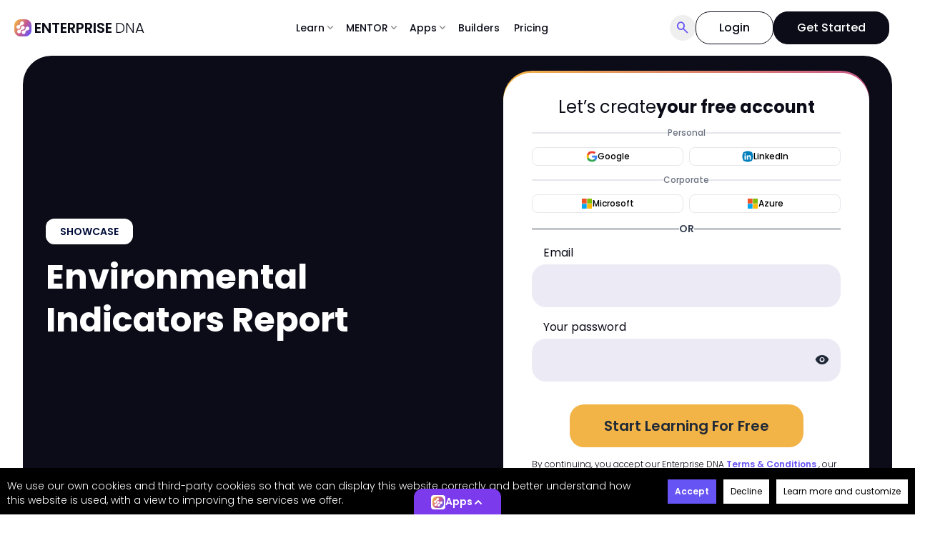

--- FILE ---
content_type: text/javascript; charset=utf-8
request_url: https://enterprisedna.co/_nuxt/DI9KV4kA.js
body_size: 1657
content:
import{u as V,_ as H}from"./wurM5N8b.js";import{g as I,O as j,m as G,p as W}from"./CT3nnwlM.js";import{R as Y,c as R,r as S,ag as z,ep as J,el as K,u as X,ah as Z,k as s,W as B,o as ee,eq as te,v as _,x as C,y as f,B as m,G as b,V as l,U as n,L as ae,P as d,H as se,N as oe,O as ne,bM as ie,ei as le,em as re,en as me,eo as de,ay as ce,Y as ue}from"./BvgwjeI_.js";import{_ as pe}from"./np7w9gIz.js";import{c as _e,a as fe}from"./5D98vdlg.js";const ge={class:"min-width-md w-full rounded-4xl bg-white p-4 dark:bg-secondary xl:px-14 xl:py-8"},ye={key:0,class:"text-center"},we={class:"mb-4 text-3xl font-thin text-secondary dark:text-white md:text-4xl"},be={class:"font-black"},ve={class:"mb-3 text-center"},he={key:0,class:"mb-4 text-3xl font-thin text-secondary dark:text-white md:text-5xl"},xe={class:"font-black"},ke={key:1,class:"flex flex-col justify-center gap-2 text-2xl font-normal text-secondary dark:text-white sm:flex-row"},$e={class:"font-bold"},Ve={class:"mt-4 flex w-full justify-center"},Re={class:"mt-3 text-center text-sm text-gray-600"},De={__name:"RegisterPage",props:{redirectQuery:{type:Object,default:()=>({})},page:{type:Boolean,default:!1}},setup(g){const N=g,p=Y(),h={name:"",email:"",password:"",password_confirmation:"",agreed_with_policies:!1},v=R(()=>{var e;return(e=p.query)==null?void 0:e.invitation_token}),x=S(!1),o=S({name:"",email:"",password:"",password_confirmation:"",agreed_with_policies:!1}),U=R(()=>v.value?{...o.value,invitation_token:v.value}:o.value),D=()=>ie({email:le(),password:re(),password_confirmation:me(),agreed_with_policies:de("Site cannot be used if user do not agree with Privacy and Cookie policies")}),{isSubmitting:L,handleSubmit:P,setFieldValue:A,values:E}=z({validationSchema:D(),initialValues:h}),F=J(),{member:T,team:q}=K(),{DASHBOARD_URL:O,MENTOR_URL:M}=X().public,k=I(),$=P(Z(async e=>{var i;const t=V(),c=t!=null&&t.mentor?{data_mentor:!0}:{};return await((i=o.value)!=null&&i.invitation_token?x.value?T:q:F)({...U.value,...e,...c})},h,{onSuccess:e=>{const{email:t,name:c}=e,a=V();a!=null&&a.mentor?k("event","sign_up",{email:t,name:c,site:"data-mentor"}):k("event","sign_up",{email:t,name:c});const i=_e(fe(s(N.redirectQuery)));let u=`${O}?${i}&new_register=1&startModal=1`;if(a!=null&&a.redirect_path&&(u=a==null?void 0:a.redirect_path),a!=null&&a.mentor){B(M,{external:!0});return}B(u,{external:!0})}}));return ee(()=>{var e,t,c,a,i,u,y;if((e=p.query)!=null&&e.type&&(x.value=((t=p.query)==null?void 0:t.type)==="renew"),(c=p.query)!=null&&c.email){const w=(a=p.query)!=null&&a.email&&Array.isArray((i=p.query)==null?void 0:i.email)?te((u=p.query)==null?void 0:u.email):((y=p.query)==null?void 0:y.email)||"";o.value.email=w,A("email",w)}}),(e,t)=>{const c=H,a=j,i=G,u=ce,y=W,w=ue,Q=pe;return _(),C(Q,{class:"max-w-lg"},{default:f(()=>[m("div",ge,[s(o).invitation_token?(_(),b("div",ye,[m("h2",we,[l(n(e.$t("Hello, "))+" ",1),m("span",be,n(e.$t("learner")),1)]),t[6]||(t[6]=m("p",{class:"text-sm"},[l(" We are glad to welcome you to Enterprise DNA's empowerment platform! "),m("br"),l(" Please update your info and password by filling out this form. Once completed you can immediately start exploring! ")],-1))])):(_(),b(ae,{key:1},[m("div",ve,[g.page?(_(),b("h2",he,[l(n(e.$t("Sign "))+" ",1),m("span",xe,n(e.$t("Up")),1)])):(_(),b("p",ke,[l(n(e.$t("Let’s create "))+" ",1),m("span",$e,n(e.$t("your free account")),1)]))]),d(c),d(a)],64)),m("form",{name:"register",class:"mt-3 grid w-full grid-cols-1 gap-4",onSubmit:t[5]||(t[5]=(...r)=>s($)&&s($)(...r))},[g.page?(_(),C(i,{key:0,modelValue:s(o).name,"onUpdate:modelValue":t[0]||(t[0]=r=>s(o).name=r),label:e.$t("Name"),name:"name",class:""},null,8,["modelValue","label"])):se("",!0),d(i,{modelValue:s(o).email,"onUpdate:modelValue":t[1]||(t[1]=r=>s(o).email=r),label:e.$t("Email"),type:"email",name:"email",disabled:s(v),class:""},null,8,["modelValue","label","disabled"]),d(i,{modelValue:s(o).password,"onUpdate:modelValue":t[2]||(t[2]=r=>s(o).password=r),label:e.$t("Your password"),type:"password",name:"password",class:""},null,8,["modelValue","label"]),oe(d(i,{modelValue:s(o).password_confirmation,"onUpdate:modelValue":t[3]||(t[3]=r=>s(o).password_confirmation=r),label:e.$t("Password confirmation"),type:"password",name:"password_confirmation",required:"",class:""},null,8,["modelValue","label"]),[[ne,s(E).password]]),d(y,{modelValue:s(o).agreed_with_policies,"onUpdate:modelValue":t[4]||(t[4]=r=>s(o).agreed_with_policies=r),label:"",name:"agreed_with_policies","hide-label":"",single:"",class:""},{default:f(()=>[l(n(e.$t("I agree with the Enterprise DNA "))+" ",1),d(u,{to:"/terms-and-conditions",target:"_blank",class:"font-semibold text-primary"},{default:f(()=>[l(n(e.$t("Terms & Conditions")),1)]),_:1}),l(" "+n(e.$t("and Data"))+" ",1),d(u,{to:"/privacy-cookie-policy",target:"_blank",class:"font-semibold text-primary"},{default:f(()=>[l(n(e.$t("Privacy & Cookie Policy.")),1)]),_:1})]),_:1},8,["modelValue"]),m("div",Ve,[d(w,{color:"yellow",type:"primary",full:"",thin:"",size:"2xl",disabled:s(L),class:""},{default:f(()=>[l(n(e.$t(g.page?"Create Account":"Start Learning For Free")),1)]),_:1},8,["disabled"])])],32),m("div",Re,[l(n(e.$t("If you have an account"))+" ",1),d(u,{to:{path:"/login"},class:"font-medium text-primary"},{default:f(()=>[l(n(e.$t(" Login here")),1)]),_:1})])])]),_:1})}}};export{De as _};


--- FILE ---
content_type: text/javascript; charset=utf-8
request_url: https://enterprisedna.co/_nuxt/Gg40HbMu.js
body_size: 437
content:
import{a as o}from"./3zCZGneU.js";import{_ as n}from"./Cy_AzAc_.js";import{k as s}from"./Cl8cPxwT.js";import{j as i,v as u,G as l,P as a,y as c,z as d,k as p}from"./BvgwjeI_.js";const g=i({__name:"index",props:{questions:{default:()=>[{id:0,question:"What’s the difference between a free account and a paid plan?",answer:"With our free account, you will have limited access to a fraction of our education materials."},{id:1,question:"Do I need to know anything about data science or data analytics to get started with Enterprise DNA?",answer:"Absolutely not, we start with the basics and take you all the way up to expert level. "},{id:2,question:"How will I be charged?",answer:"Once you begin your subscription, you will be charged on a recurring monthly or yearly basis, depending on what you signed up for. You can cancel anytime."},{id:3,question:"Can I get an invoice for my company?",answer:`You sure can. You’ll receive a receipt after purchase, but if you need anything else, please drop us an email at  <a href="mailto:customersupport@enterprisedna.co" class='text-primary'>customersupport@enterprisedna.co</a>`},{id:4,question:"Are refunds available?",answer:`If for any reason you wish to cancel your yearly subscription, you may do so within 30 days of your purchase and receive a full refund, reach out to us <a href="mailto:customersupport@enterprisedna.co" class='text-primary'>customersupport@enterprisedna.co</a>`},{id:5,question:"Will AI take over the world and make data skills worthless?",answer:`Absolutely not, learning data skills has never been more important! In fact, we are embracing AI, and staying ahead of the latest trends with our constantly updated course materials!
              <br/><br/>
              Stay ahead of the trend and <a href="/register" class="text-primary font-bold">Start Learning for Free</a> with Enterprise DNA.
              <br/><br/>
              `}]},white:{type:Boolean,default:!1}},setup(t){return s(t.questions),(e,h)=>{const r=o;return u(),l("div",null,[a(p(n),{items:e.questions,white:e.white},{default:c(()=>[d(e.$slots,"header",{},()=>[a(r,{title:"Frequently Asked ",subtitle:"Questions",inline:""})])]),_:3},8,["items","white"])])}}});export{g as _};


--- FILE ---
content_type: image/svg+xml
request_url: https://enterprisedna.co/assets/icons/microsoft-icon.svg
body_size: -7
content:
<svg width="25" height="24" viewBox="0 0 25 24" fill="none" xmlns="http://www.w3.org/2000/svg">
  <g clip-path="url(#clip0_541_2617)">
  <path d="M0.5 0H24.5V24H0.5V0Z" fill="#F3F3F3"/>
  <path d="M1.54346 1.04346H11.9782V11.4782H1.54346V1.04346Z" fill="#F35325"/>
  <path d="M13.022 1.04346H23.4568V11.4782H13.022V1.04346Z" fill="#81BC06"/>
  <path d="M1.54346 12.522H11.9782V22.9568H1.54346V12.522Z" fill="#05A6F0"/>
  <path d="M13.022 12.522H23.4568V22.9568H13.022V12.522Z" fill="#FFBA08"/>
  </g>
  <defs>
  <clipPath id="clip0_541_2617">
  <rect width="24" height="24" fill="white" transform="translate(0.5)"/>
  </clipPath>
  </defs>
  </svg>
  

--- FILE ---
content_type: text/javascript; charset=utf-8
request_url: https://enterprisedna.co/_nuxt/BAkKzwAQ.js
body_size: 33
content:
import{k as e,u as l,af as m,c as d,v as p,G as _,P as f,y,V as h,U as B,H as P,Y as Q}from"./BvgwjeI_.js";import{c as g,a as k}from"./5D98vdlg.js";const v={key:0,class:"mt-4"},S={__name:"Button",props:{redirectQuery:{type:Object,default:()=>({})},redirectPath:{type:String,default:""}},setup(a){const t=a,r=g(k(e(t.redirectQuery))),s=r?`?${r}`:"",{DASHBOARD_URL:c}=l().public,{isAuthenticated:o}=m(),n=d(()=>c+t.redirectPath+s);return(u,w)=>{const i=Q;return e(o)?(p(),_("div",v,[f(i,{size:"xl",href:e(n),color:"yellow",class:"w-full md:w-auto"},{default:y(()=>[h(B(u.$t("Start Learning")),1)]),_:1},8,["href"])])):P("",!0)}}};export{S as _};


--- FILE ---
content_type: image/svg+xml
request_url: https://enterprisedna.co/assets/icons/google-icon.svg
body_size: 185
content:
<svg width="25" height="24" viewBox="0 0 25 24" fill="none" xmlns="http://www.w3.org/2000/svg">
  <g clip-path="url(#clip0_541_2609)">
  <path d="M24.2449 12.27C24.2449 11.48 24.1749 10.73 24.0549 10H12.7549V14.51H19.2249C18.9349 15.99 18.0849 17.24 16.8249 18.09V21.09H20.6849C22.9449 19 24.2449 15.92 24.2449 12.27Z" fill="#4285F4"/>
  <path d="M12.7549 24C15.9949 24 18.7049 22.92 20.6849 21.09L16.8249 18.09C15.7449 18.81 14.3749 19.25 12.7549 19.25C9.62492 19.25 6.97492 17.14 6.02492 14.29H2.04492V17.38C4.01492 21.3 8.06492 24 12.7549 24Z" fill="#34A853"/>
  <path d="M6.02488 14.2901C5.77488 13.5701 5.64488 12.8001 5.64488 12.0001C5.64488 11.2001 5.78488 10.4301 6.02488 9.71012V6.62012H2.04488C1.22488 8.24012 0.754883 10.0601 0.754883 12.0001C0.754883 13.9401 1.22488 15.7601 2.04488 17.3801L6.02488 14.2901Z" fill="#FBBC05"/>
  <path d="M12.7549 4.75C14.5249 4.75 16.1049 5.36 17.3549 6.55L20.7749 3.13C18.7049 1.19 15.9949 0 12.7549 0C8.06492 0 4.01492 2.7 2.04492 6.62L6.02492 9.71C6.97492 6.86 9.62492 4.75 12.7549 4.75Z" fill="#EA4335"/>
  </g>
  <defs>
  <clipPath id="clip0_541_2609">
  <rect width="24" height="24" fill="white" transform="translate(0.5)"/>
  </clipPath>
  </defs>
  </svg>
  

--- FILE ---
content_type: text/javascript; charset=utf-8
request_url: https://enterprisedna.co/widget/ecosystem-widget.js
body_size: 4330
content:
!function(){"use strict";!function(){const n="https://app.enterprisedna.co",e=[{id:"learn",title:"EDNA Learn",description:"Courses, certifications, and practice to master analytics & AI.",image:"https://enterprisedna.co/assets/versions/generated/platform-images/learn-dashboard.png",redirect:"https://enterprisedna.co"},{id:"mentor",title:"MENTOR",description:"AI copilot for formulas, prompts, and debugging across tools.",image:"https://enterprisedna.co/assets/versions/generated/platform-images/mentor.png",redirect:"https://mentor.enterprisedna.co"},{id:"edna-builders",title:"EDNA Builders",description:"Premium community for AI builders. Learn, share, and collaborate.",image:"https://enterprisedna.co/assets/versions/generated/platform-images/aibuildersmain.png",redirect:"https://builders.enterprisedna.co"},{id:"knowcode",title:"KnowCode",description:"Generate working code, docs, and visualizations from plain language.",image:"https://enterprisedna.co/assets/versions/generated/platform-images/knowcode.png",redirect:"https://knowcode.enterprisedna.co/api/auth/sso"},{id:"learnflow",title:"Learn Flow",description:"Guided pathways, challenges, and progress tracking for pros.",image:"https://enterprisedna.co/assets/versions/generated/platform-images/learnflow-projects.png",redirect:"https://learnflow.enterprisedna.co"},{id:"power_vibes",title:"Power Vibes",description:"Automated insights from metadata: models, measures, queries, and more.",image:"https://enterprisedna.co/assets/versions/generated/platform-images/powervibes.png",redirect:"https://powervibes.enterprisedna.co"},{id:"promptarray",title:"Prompt Array",description:"Create, organize, and share powerful AI prompts.",image:"https://enterprisedna.co/assets/versions/generated/platform-images/promptarraymain.png",redirect:"https://promptarray.enterprisedna.co"},{id:"appideaengine",title:"App Idea Engine",description:"Turn ideas into clear app specs with AI-powered documents.",image:"https://enterprisedna.co/assets/versions/generated/platform-images/appideaengine.png",redirect:"https://appideaengine.enterprisedna.co"},{id:"capture",title:"Capture",description:"Monitor, track, and resolve app errors with confidence.",image:"https://enterprisedna.co/assets/versions/generated/platform-images/capturemain.png",redirect:"https://capture.enterprisedna.co"}];async function t(e){try{await async function(){try{await fetch(n+"/sanctum/csrf-cookie",{method:"GET",credentials:"include"})}catch(e){console.error("[EDNA Widget] CSRF cookie error:",e)}}();const t=function(){const n="XSRF-TOKEN=",e=decodeURIComponent(document.cookie).split(";");for(let t=0;t<e.length;t++){let i=e[t].trim();if(0===i.indexOf(n))return i.substring(11,i.length)}return null}(),i={"Content-Type":"application/json",Accept:"application/json"};t&&(i["X-XSRF-TOKEN"]=t);const a=await fetch(n+"/api/v1/supabase/issue",{method:"POST",headers:i,credentials:"include",body:JSON.stringify({url:e})});if(!a.ok)throw new Error("SSO request failed");const o=await a.json();(null==o?void 0:o.url)?window.open(o.url,"_blank"):window.open(e,"_blank")}catch(t){console.error("[EDNA Widget] SSO redirect error:",t),window.open(e,"_blank")}}function i(n){if(n=n||{},console.log("[EDNA Widget] Initializing with config:",n),document.getElementById("edna-ecosystem-widget"))return void console.warn("[EDNA Widget] Already initialized");const i=document.createElement("style");i.textContent="\n    .edna-widget-container {\n      position: fixed;\n      bottom: 0;\n      left: 50%;\n      transform: translateX(-50%);\n      z-index: 1000001;\n      font-family: -apple-system, BlinkMacSystemFont, 'Segoe UI', Roboto, Oxygen, Ubuntu, sans-serif;\n    }\n\n    .edna-widget-button-tab {\n      padding: 8px 24px;\n      background: #7c3aed;\n      border: none;\n      border-radius: 12px 12px 0 0;\n      color: white;\n      display: flex;\n      align-items: center;\n      gap: 8px;\n      cursor: pointer;\n      box-shadow: 0 -2px 10px rgba(0, 0, 0, 0.15);\n      transition: all 0.3s ease;\n      font-size: 14px;\n      font-weight: 600;\n      position: relative;\n      bottom: -1px;\n    }\n\n    .edna-widget-button-icon {\n      width: 20px;\n      height: 20px;\n      flex-shrink: 0;\n      background: white;\n      border-radius: 4px;\n      padding: 2px;\n    }\n\n    .edna-widget-button-tab:hover {\n      transform: translateY(-2px);\n      box-shadow: 0 -4px 15px rgba(0, 0, 0, 0.2);\n    }\n\n    .edna-widget-button-tab.active {\n      background-color: #6b33d1 !important;\n    }\n\n    .edna-widget-button-arrow {\n      transition: transform 0.3s ease;\n      transform: rotate(180deg);\n    }\n\n    .edna-widget-button-arrow.rotate-180 {\n      transform: rotate(0);\n    }\n\n    .edna-widget-panel {\n      position: fixed;\n      bottom: 0;\n      left: 50%;\n      transform: translateX(-50%) translateY(100%);\n      width: min(90vw, 1400px);\n      min-width: 320px;\n      max-height: 75vh;\n      background: white;\n      border-radius: 20px 20px 0 0;\n      box-shadow: 0 -10px 40px rgba(0, 0, 0, 0.2);\n      opacity: 0;\n      pointer-events: none;\n      transition: all 0.4s cubic-bezier(0.4, 0, 0.2, 1);\n      z-index: 1000002;\n      display: flex;\n      flex-direction: column;\n    }\n\n    .edna-widget-panel.open {\n      opacity: 1;\n      transform: translateX(-50%) translateY(0);\n      pointer-events: all;\n    }\n\n    .edna-widget-panel-content {\n      position: relative;\n      height: 100%;\n      display: flex;\n      flex-direction: column;\n      overflow: hidden;\n    }\n\n    .edna-widget-close-button {\n      position: absolute;\n      top: 16px;\n      right: 16px;\n      width: 36px;\n      height: 36px;\n      border: none;\n      background: #f3f4f6;\n      border-radius: 50%;\n      display: flex;\n      align-items: center;\n      justify-content: center;\n      cursor: pointer;\n      transition: all 0.2s ease;\n      z-index: 10;\n    }\n\n    .edna-widget-close-button:hover {\n      background: #e5e7eb;\n      transform: scale(1.1);\n    }\n\n    .edna-widget-header {\n      padding: 20px 24px;\n      border-bottom: 1px solid #e5e7eb;\n      background: linear-gradient(to right, #6654f5, #ca5a8b, #f2b347);\n      color: white !important;\n      border-radius: 20px 20px 0 0;\n      flex-shrink: 0;\n    }\n\n    .edna-widget-header-logo {\n      display: inline-flex;\n      align-items: center;\n      gap: 8px;\n      margin-bottom: 12px;\n      background: white;\n      padding: 8px;\n      border-radius: 20px;\n      box-shadow: 0 2px 8px rgba(0, 0, 0, 0.1);\n    }\n\n    .edna-widget-logo-icon {\n      width: 24px;\n      height: 24px;\n      flex-shrink: 0;\n    }\n\n    .edna-widget-logo-text {\n      display: flex;\n      align-items: center;\n      gap: 4px;\n      font-size: 18px;\n      line-height: 1;\n      letter-spacing: 0;\n    }\n\n    .edna-widget-logo-text-bold {\n      font-weight: 600;\n      color: #0b0c18;\n    }\n\n    .edna-widget-logo-text-light {\n      font-weight: 300;\n      color: #0b0c18;\n    }\n\n    .edna-widget-title {\n      margin: 0 !important;\n      font-size: 24px !important;\n      font-weight: 700 !important;\n      color: white !important;\n    }\n\n    .edna-widget-subtitle {\n      margin: 4px 0 0 !important;\n      font-size: 14px !important;\n      opacity: 0.95 !important;\n      color: white !important;\n    }\n\n    .edna-widget-slider-container {\n      position: relative;\n      padding: 16px;\n      overflow: hidden;\n      flex: 1;\n      display: flex;\n      flex-direction: column;\n    }\n\n    .edna-widget-slider-track {\n      display: flex;\n      gap: 16px;\n      transition: transform 0.4s cubic-bezier(0.4, 0, 0.2, 1);\n      user-select: none;\n      cursor: grab;\n    }\n\n    .edna-widget-slider-track.dragging {\n      transition: none;\n      cursor: grabbing;\n    }\n\n    .edna-widget-tile {\n      flex-shrink: 0;\n      width: calc((100% - 64px) / 5);\n      display: flex;\n      flex-direction: column;\n      align-items: center;\n      text-align: center;\n      padding: 12px;\n      background: white;\n      border-radius: 12px;\n      cursor: pointer;\n      transition: all 0.2s ease;\n      border: 2px solid transparent;\n      color: inherit;\n      box-shadow: 0 2px 8px rgba(0, 0, 0, 0.08);\n    }\n\n    .edna-widget-tile:hover {\n      background: white;\n      border-color: #7c3aed;\n      transform: translateY(-2px);\n      box-shadow: 0 8px 20px rgba(124, 58, 237, 0.15);\n    }\n\n    .edna-widget-slider-nav {\n      display: flex;\n      justify-content: center;\n      align-items: center;\n      gap: 12px;\n      margin-top: 12px;\n      padding-top: 8px;\n      border-top: 1px solid #e5e7eb;\n    }\n\n    .edna-widget-slider-btn {\n      width: 28px;\n      height: 28px;\n      border: 1px solid #d1d5db;\n      background: white;\n      border-radius: 6px;\n      cursor: pointer;\n      display: flex;\n      align-items: center;\n      justify-content: center;\n      transition: all 0.2s ease;\n      color: #6b7280;\n      flex-shrink: 0;\n    }\n\n    .edna-widget-slider-btn:hover:not(:disabled) {\n      border-color: #7c3aed;\n      color: #7c3aed;\n      background: #f3f0ff;\n    }\n\n    .edna-widget-slider-btn:disabled {\n      opacity: 0.5;\n      cursor: not-allowed;\n    }\n\n    .edna-widget-slider-dots {\n      display: flex;\n      gap: 4px;\n      justify-content: center;\n      align-items: center;\n    }\n\n    .edna-widget-slider-dot {\n      width: 6px;\n      height: 6px;\n      border-radius: 50%;\n      background: #d1d5db;\n      cursor: pointer;\n      transition: all 0.2s ease;\n      flex-shrink: 0;\n    }\n\n    .edna-widget-slider-dot.active {\n      background: #7c3aed;\n      width: 20px;\n      border-radius: 3px;\n    }\n\n    .edna-widget-tile-image {\n      width: 100%;\n      aspect-ratio: 16/9;\n      margin-bottom: 10px;\n      border-radius: 8px;\n      overflow: hidden;\n      background: white;\n      display: flex;\n      align-items: center;\n      justify-content: center;\n      box-shadow: 0 1px 4px rgba(0, 0, 0, 0.08);\n    }\n\n    .edna-widget-tile-image img {\n      width: 100%;\n      height: 100%;\n      object-fit: cover;\n    }\n\n    .edna-widget-tile-title {\n      margin: 0 0 6px;\n      font-size: 14px;\n      font-weight: 600;\n      color: #000 !important;\n      line-height: 1.2;\n    }\n\n    .edna-widget-tile-description {\n      margin: 0;\n      font-size: 11px;\n      color: #6b7280;\n      line-height: 1.4;\n    }\n\n    .edna-widget-overlay {\n      position: fixed;\n      top: 0;\n      left: 0;\n      right: 0;\n      bottom: 0;\n      background: rgba(0, 0, 0, 0.5);\n      z-index: 1000000;\n      backdrop-filter: blur(4px);\n      -webkit-backdrop-filter: blur(4px);\n    }\n\n    /* Large screens (2K+) - 5 cards */\n    @media (min-width: 1440px) {\n      .edna-widget-panel {\n        width: min(90vw, 1600px);\n        max-height: 80vh;\n      }\n\n      .edna-widget-slider-container {\n        padding: 20px;\n        gap: 24px;\n      }\n\n      .edna-widget-tile {\n        width: calc((100% - 96px) / 5);\n        padding: 20px;\n      }\n\n      .edna-widget-tile-image {\n        margin-bottom: 16px;\n      }\n\n      .edna-widget-tile-title {\n        font-size: 20px !important;\n        font-weight: 700;\n        margin-bottom: 10px;\n      }\n\n      .edna-widget-tile-description {\n        font-size: 16px !important;\n        line-height: 1.6;\n      }\n\n      .edna-widget-header {\n        padding: 24px 30px;\n      }\n\n      .edna-widget-title {\n        font-size: 28px !important;\n      }\n\n      .edna-widget-subtitle {\n        font-size: 16px !important;\n      }\n\n      .edna-widget-slider-track {\n        gap: 24px;\n      }\n    }\n\n    /* Medium-large screens - 3 cards */\n    @media (min-width: 1024px) and (max-width: 1439px) {\n      .edna-widget-tile {\n        width: calc((100% - 32px) / 3);\n        padding: 18px;\n      }\n\n      .edna-widget-slider-track {\n        gap: 20px;\n      }\n\n      .edna-widget-tile-title {\n        font-size: 18px !important;\n        font-weight: 700;\n        margin-bottom: 8px;\n      }\n\n      .edna-widget-tile-description {\n        font-size: 14px !important;\n        line-height: 1.5;\n      }\n\n      .edna-widget-title {\n        font-size: 22px !important;\n      }\n\n      .edna-widget-subtitle {\n        font-size: 15px !important;\n      }\n    }\n\n    /* Tablet - 2 cards */\n    @media (min-width: 768px) and (max-width: 1023px) {\n      .edna-widget-panel {\n        width: 100vw;\n        max-height: min(500px, calc(100vh - 40px));\n        border-radius: 20px 20px 0 0;\n      }\n\n      .edna-widget-slider-container {\n        padding: 16px;\n      }\n\n      .edna-widget-tile {\n        width: calc((100% - 16px) / 2);\n        padding: 10px;\n      }\n\n      .edna-widget-slider-track {\n        gap: 12px;\n      }\n\n      .edna-widget-slider-nav {\n        margin-top: 12px;\n        padding-top: 12px;\n      }\n    }\n\n    /* Mobile - 1 card */\n    @media (max-width: 767px) {\n      .edna-widget-slider-container {\n        padding: 12px;\n      }\n\n      .edna-widget-panel {\n        max-height: min(450px, calc(100vh - 30px));\n      }\n\n      .edna-widget-tile {\n        width: 100%;\n        padding: 8px;\n      }\n\n      .edna-widget-slider-track {\n        gap: 10px;\n      }\n\n      .edna-widget-tile-title {\n        font-size: 13px;\n      }\n\n      .edna-widget-tile-description {\n        font-size: 10px;\n      }\n\n      .edna-widget-header {\n        padding: 16px 20px;\n      }\n\n      .edna-widget-title {\n        font-size: 18px;\n      }\n\n      .edna-widget-subtitle {\n        font-size: 13px;\n      }\n    }\n  ",document.head.appendChild(i);const a=document.createElement("div");a.id="edna-ecosystem-widget",a.className="edna-widget-container";const o=document.createElement("button");o.className="edna-widget-button-tab",n.buttonColor&&(o.style.backgroundColor=n.buttonColor),o.innerHTML='\n      <svg class="edna-widget-button-icon" viewBox="0 0 130.74 130.74" fill="none" xmlns="http://www.w3.org/2000/svg">\n        <defs>\n          <linearGradient id="logo-gradient" x1="2.99" y1="29.35" x2="127.75" y2="101.39" gradientUnits="userSpaceOnUse">\n            <stop offset="0" stop-color="#f2b347" />\n            <stop offset=".5" stop-color="#ca5a8b" />\n            <stop offset="1" stop-color="#6654f5" />\n          </linearGradient>\n        </defs>\n        <path fill="url(#logo-gradient)" d="M83.56,0H47.18C21.12,0,0,21.12,0,47.18v36.38c0,26.06,21.12,47.18,47.18,47.18h36.38c26.06,0,47.18-21.12,47.18-47.18V47.18C130.74,21.12,109.62,0,83.56,0ZM20.62,48.64c2.84-2.84,6.59-4.23,10.32-4.17,3.82,.07,7.55-1.1,10.25-3.8l.56-.56c2.7-2.7,3.86-6.43,3.8-10.25-.07-3.73,1.32-7.47,4.17-10.32,6.18-6.18,16.66-5.48,21.88,2.11,3.18,4.62,3.27,10.96,.19,15.64-3.02,4.6-7.92,6.78-12.72,6.54-3.51-.17-6.95,.99-9.43,3.48l-1.24,1.24c-2.48,2.48-3.65,5.92-3.48,9.43,.24,4.8-1.94,9.7-6.54,12.72-4.68,3.08-11.03,2.99-15.64-.19-7.6-5.23-8.29-15.7-2.11-21.88Zm33.7,34.25c-2.7,2.7-3.86,6.43-3.8,10.25,.07,3.73-1.32,7.47-4.17,10.32-6.18,6.18-16.66,5.48-21.88-2.11-3.18-4.62-3.27-10.96-.19-15.64,3.02-4.6,7.92-6.78,12.72-6.54,3.51,.17,6.94-.99,9.43-3.48l1.24-1.24c2.48-2.48,3.65-5.92,3.48-9.43-.24-4.8,1.94-9.7,6.54-12.72,4.68-3.08,11.03-2.99,15.64,.19,7.6,5.23,8.3,15.7,2.11,21.88-2.84,2.84-6.59,4.23-10.32,4.17-3.82-.07-7.55,1.1-10.25,3.8l-.56,.56Zm55.8-2.93c-2.96,2.96-6.91,4.35-10.79,4.15-3.51-.17-6.96,.99-9.44,3.48l-1.23,1.23c-2.49,2.49-3.65,5.93-3.48,9.44,.19,3.88-1.19,7.82-4.15,10.79-6.18,6.18-16.66,5.48-21.88-2.11-3.18-4.62-3.27-10.96-.19-15.64,3.02-4.6,7.92-6.78,12.72-6.54,3.51,.17,6.95-.99,9.43-3.48l1.24-1.24c2.48-2.48,3.65-5.92,3.48-9.43-.24-4.8,1.94-9.69,6.54-12.72,4.68-3.08,11.03-2.99,15.64,.19,7.6,5.23,8.3,15.7,2.11,21.88Z" />\n      </svg>\n      <span class="edna-widget-button-text">Apps</span>\n      <svg class="edna-widget-button-arrow" width="16" height="16" viewBox="0 0 16 16" fill="none">\n        <path d="M4 6L8 10L12 6" stroke="currentColor" stroke-width="2" stroke-linecap="round" stroke-linejoin="round"/>\n      </svg>\n    ';const d=document.createElement("div");d.className="edna-widget-panel";const r=document.createElement("div");r.className="edna-widget-panel-content";const s=document.createElement("button");s.className="edna-widget-close-button",s.innerHTML='\n      <svg width="24" height="24" viewBox="0 0 24 24" fill="none">\n        <path d="M6 18L18 6M6 6l12 12" stroke="currentColor" stroke-width="2" stroke-linecap="round" stroke-linejoin="round"/>\n      </svg>\n    ';const l=document.createElement("div");l.className="edna-widget-header",l.innerHTML='\n      <div class="edna-widget-header-logo">\n        <svg class="edna-widget-logo-icon" viewBox="0 0 130.74 130.74" fill="none" xmlns="http://www.w3.org/2000/svg">\n          <defs>\n            <linearGradient id="header-logo-gradient" x1="2.99" y1="29.35" x2="127.75" y2="101.39" gradientUnits="userSpaceOnUse">\n              <stop offset="0" stop-color="#f2b347" />\n              <stop offset=".5" stop-color="#ca5a8b" />\n              <stop offset="1" stop-color="#6654f5" />\n            </linearGradient>\n          </defs>\n          <path fill="url(#header-logo-gradient)" d="M83.56,0H47.18C21.12,0,0,21.12,0,47.18v36.38c0,26.06,21.12,47.18,47.18,47.18h36.38c26.06,0,47.18-21.12,47.18-47.18V47.18C130.74,21.12,109.62,0,83.56,0ZM20.62,48.64c2.84-2.84,6.59-4.23,10.32-4.17,3.82,.07,7.55-1.1,10.25-3.8l.56-.56c2.7-2.7,3.86-6.43,3.8-10.25-.07-3.73,1.32-7.47,4.17-10.32,6.18-6.18,16.66-5.48,21.88,2.11,3.18,4.62,3.27,10.96,.19,15.64-3.02,4.6-7.92,6.78-12.72,6.54-3.51-.17-6.95,.99-9.43,3.48l-1.24,1.24c-2.48,2.48-3.65,5.92-3.48,9.43,.24,4.8-1.94,9.7-6.54,12.72-4.68,3.08-11.03,2.99-15.64-.19-7.6-5.23-8.29-15.7-2.11-21.88Zm33.7,34.25c-2.7,2.7-3.86,6.43-3.8,10.25,.07,3.73-1.32,7.47-4.17,10.32-6.18,6.18-16.66,5.48-21.88-2.11-3.18-4.62-3.27-10.96-.19-15.64,3.02-4.6,7.92-6.78,12.72-6.54,3.51,.17,6.94-.99,9.43-3.48l1.24-1.24c2.48-2.48,3.65-5.92,3.48-9.43-.24-4.8,1.94-9.7,6.54-12.72,4.68-3.08,11.03-2.99,15.64,.19,7.6,5.23,8.3,15.7,2.11,21.88-2.84,2.84-6.59,4.23-10.32,4.17-3.82-.07-7.55,1.1-10.25,3.8l-.56,.56Zm55.8-2.93c-2.96,2.96-6.91,4.35-10.79,4.15-3.51-.17-6.96,.99-9.44,3.48l-1.23,1.23c-2.49,2.49-3.65,5.93-3.48,9.44,.19,3.88-1.19,7.82-4.15,10.79-6.18,6.18-16.66,5.48-21.88-2.11-3.18-4.62-3.27-10.96-.19-15.64,3.02-4.6,7.92-6.78,12.72-6.54,3.51,.17,6.95-.99,9.43-3.48l1.24-1.24c2.48-2.48,3.65-5.92,3.48-9.43-.24-4.8,1.94-9.69,6.54-12.72,4.68-3.08,11.03-2.99,15.64,.19,7.6,5.23,8.3,15.7,2.11,21.88Z" />\n        </svg>\n        <span class="edna-widget-logo-text">\n          <span class="edna-widget-logo-text-bold">ENTERPRISE</span>\n          <span class="edna-widget-logo-text-light">DNA</span>\n        </span>\n      </div>\n      <h3 class="edna-widget-title">Explore the Ecosystem</h3>\n      <p class="edna-widget-subtitle">One integrated suite to learn, build, connect, and launch. See what\'s inside.</p>\n    ';const c=document.createElement("div");c.className="edna-widget-slider-container";const p=document.createElement("div");p.className="edna-widget-slider-track",e.forEach((function(n){const e=document.createElement("div");e.className="edna-widget-tile",e.innerHTML=`\n        <div class="edna-widget-tile-image">\n          <img src="${n.image}" alt="${n.title}" loading="lazy">\n        </div>\n        <h4 class="edna-widget-tile-title">${n.title}</h4>\n        <p class="edna-widget-tile-description">${n.description}</p>\n      `,e.addEventListener("click",(function(){t(n.redirect)})),p.appendChild(e)}));const g=document.createElement("div");g.className="edna-widget-slider-nav";const m=document.createElement("button");m.className="edna-widget-slider-btn",m.innerHTML='<svg width="20" height="20" viewBox="0 0 20 20" fill="none"><path d="M12.5 5L7.5 10L12.5 15" stroke="currentColor" stroke-width="1.5" stroke-linecap="round" stroke-linejoin="round"/></svg>';const w=document.createElement("div");w.className="edna-widget-slider-dots";const u=document.createElement("button");u.className="edna-widget-slider-btn",u.innerHTML='<svg width="20" height="20" viewBox="0 0 20 20" fill="none"><path d="M7.5 5L12.5 10L7.5 15" stroke="currentColor" stroke-width="1.5" stroke-linecap="round" stroke-linejoin="round"/></svg>',g.appendChild(m),g.appendChild(w),g.appendChild(u),c.appendChild(p),c.appendChild(g);const h=document.createElement("div");h.className="edna-widget-overlay",h.style.display="none",r.appendChild(s),r.appendChild(l),r.appendChild(c),d.appendChild(r),a.appendChild(o),a.appendChild(d),document.body.appendChild(a),document.body.appendChild(h);let x=!1;function f(){x=!x,x?(d.classList.add("open"),o.classList.add("active"),o.querySelector(".edna-widget-button-arrow").classList.add("rotate-180"),h.style.display="block",document.body.style.overflow="hidden"):(d.classList.remove("open"),o.classList.remove("active"),o.querySelector(".edna-widget-button-arrow").classList.remove("rotate-180"),h.style.display="none",document.body.style.overflow="")}let b,v=0,y=C(),k=!1,E=0,L=0;function C(){const n=window.innerWidth;return n>=1440?5:n>=1024?3:n>=768?2:1}function N(){const n=100/y*-v*y;p.style.transform=`translateX(${n}%)`,function(){const n=Math.ceil(e.length/y)-1;w.innerHTML="";for(let e=0;e<=n;e++){const n=document.createElement("button");n.className="edna-widget-slider-dot"+(e===v?" active":""),n.addEventListener("click",(function(){v=e,N()})),w.appendChild(n)}}(),function(){const n=Math.ceil(e.length/y)-1;m.disabled=0===v,u.disabled=v===n}()}function z(){if(L>50&&v>0)v--;else if(L<-50){const n=Math.ceil(e.length/y)-1;v<n&&v++}L=0,N()}m.addEventListener("click",(function(){v>0&&(v--,N())})),u.addEventListener("click",(function(){const n=Math.ceil(e.length/y)-1;v<n&&(v++,N())})),p.addEventListener("touchstart",(function(n){k=!0,E=n.touches[0].clientX,p.classList.add("dragging")})),p.addEventListener("touchmove",(function(n){k&&(L=n.touches[0].clientX-E)})),p.addEventListener("touchend",(function(){k=!1,p.classList.remove("dragging"),z()})),p.addEventListener("mousedown",(function(n){k=!0,E=n.clientX,p.classList.add("dragging"),p.style.cursor="grabbing"})),document.addEventListener("mousemove",(function(n){k&&(L=n.clientX-E)})),document.addEventListener("mouseup",(function(){k&&(k=!1,p.classList.remove("dragging"),p.style.cursor="grab",z())})),window.addEventListener("resize",(function(){clearTimeout(b),b=setTimeout((function(){const n=C();if(n!==y){y=n;const t=Math.ceil(e.length/y)-1;v>t&&(v=t),N()}}),100)})),N(),o.addEventListener("click",f),s.addEventListener("click",f),h.addEventListener("click",f),console.log("[EDNA Widget] Widget initialized successfully")}if(window.EDNAEcosystemWidget={init:i},document.currentScript){const n=document.currentScript;if("false"!==n.getAttribute("data-auto-init")){const e={buttonColor:n.getAttribute("data-button-color")||void 0};"loading"===document.readyState?document.addEventListener("DOMContentLoaded",(function(){i(e)})):i(e)}}else console.log("[EDNA Widget] No currentScript detected, manual init required"),console.log('[EDNA Widget] Use: window.EDNAEcosystemWidget.init({ buttonColor: "#10b981" })')}()}();


--- FILE ---
content_type: text/javascript; charset=utf-8
request_url: https://enterprisedna.co/_nuxt/B2vEI2EL.js
body_size: 264
content:
import{A as w}from"./CT3nnwlM.js";import{j as B,u as k,af as $,c as C,v as i,x as _,y as t,B as a,P as u,U as s,k as m,d as A,V as p,H as D,Y as U}from"./BvgwjeI_.js";import{_ as V}from"./np7w9gIz.js";const N={class:"showcase-card card h-full rounded-4xl shadow-lg overflow-hidden"},b={class:"card-cover pt-8"},R={class:"card-body items-center gap-8"},S={class:"card-title dark:text-secondary text-center"},H={class:"text-center dark:text-secondary"},L={class:"card-actions grid grid-cols-2 gap-2"},T=B({__name:"Showcase",props:{card:{},readonly:{type:Boolean,default:!1}},setup(j){const{DASHBOARD_URL:f}=k().public,{isAuthenticated:h}=$(),v=C(()=>h.value?f+"/showcase":"/register");return(e,G)=>{const g=w,o=U,y=V;return i(),_(y,null,{default:t(()=>{var r,c,n,d,l;return[a("div",N,[a("div",b,[u(g,{src:e.card.thumbnail_url||((r=e.card)==null?void 0:r.cover_image_url),alt:`Cover: ${(c=e.card)==null?void 0:c.name}`,width:"359","image-class":"w-full"},null,8,["src","alt"])]),a("div",R,[a("h2",S,s((n=e.card)==null?void 0:n.name),1),a("p",H,s((d=e.card)==null?void 0:d.overview),1),a("div",L,[("readonly"in e?e.readonly:m(A))?D("",!0):(i(),_(o,{key:0,variant:"flat",color:"pink",href:m(v)},{default:t(()=>[p(s(e.$t("Use Live Demo")),1)]),_:1},8,["href"])),u(o,{to:`/showcase/${(l=e.card)==null?void 0:l.slug}`,class:""},{default:t(()=>[p(s(e.$t("Details")),1)]),_:1},8,["to"])])])])]}),_:1})}}});export{T as _};


--- FILE ---
content_type: text/javascript; charset=utf-8
request_url: https://enterprisedna.co/_nuxt/TnsI-bKr.js
body_size: 27727
content:
import{ax as rt}from"./CT3nnwlM.js";import{r as _,er as ke,a_ as Ve,w as at,n as lt,o as Fe,K as Re,p as D,es as ot,c as Te,aU as dt,j as je,v as q,G as ie,P as U,y as V,V as Ie,U as Le,aa as Oe,k as F,x as ge,H as ve,D as se,Y as ft,Q as ut,Z as ct,z as H,B as X,et as pt,bG as mt,L as ht,M as gt,ab as vt}from"./BvgwjeI_.js";function Be(t){return t!==null&&typeof t=="object"&&"constructor"in t&&t.constructor===Object}function xe(t,e){t===void 0&&(t={}),e===void 0&&(e={}),Object.keys(e).forEach(i=>{typeof t[i]>"u"?t[i]=e[i]:Be(e[i])&&Be(t[i])&&Object.keys(e[i]).length>0&&xe(t[i],e[i])})}const He={body:{},addEventListener(){},removeEventListener(){},activeElement:{blur(){},nodeName:""},querySelector(){return null},querySelectorAll(){return[]},getElementById(){return null},createEvent(){return{initEvent(){}}},createElement(){return{children:[],childNodes:[],style:{},setAttribute(){},getElementsByTagName(){return[]}}},createElementNS(){return{}},importNode(){return null},location:{hash:"",host:"",hostname:"",href:"",origin:"",pathname:"",protocol:"",search:""}};function Z(){const t=typeof document<"u"?document:{};return xe(t,He),t}const wt={document:He,navigator:{userAgent:""},location:{hash:"",host:"",hostname:"",href:"",origin:"",pathname:"",protocol:"",search:""},history:{replaceState(){},pushState(){},go(){},back(){}},CustomEvent:function(){return this},addEventListener(){},removeEventListener(){},getComputedStyle(){return{getPropertyValue(){return""}}},Image(){},Date(){},screen:{},setTimeout(){},clearTimeout(){},matchMedia(){return{}},requestAnimationFrame(t){return typeof setTimeout>"u"?(t(),null):setTimeout(t,0)},cancelAnimationFrame(t){typeof setTimeout>"u"||clearTimeout(t)}};function G(){const t=typeof window<"u"?window:{};return xe(t,wt),t}function St(t){return t===void 0&&(t=""),t.trim().split(" ").filter(e=>!!e.trim())}function bt(t){const e=t;Object.keys(e).forEach(i=>{try{e[i]=null}catch{}try{delete e[i]}catch{}})}function we(t,e){return e===void 0&&(e=0),setTimeout(t,e)}function re(){return Date.now()}function yt(t){const e=G();let i;return e.getComputedStyle&&(i=e.getComputedStyle(t,null)),!i&&t.currentStyle&&(i=t.currentStyle),i||(i=t.style),i}function Tt(t,e){e===void 0&&(e="x");const i=G();let s,n,r;const o=yt(t);return i.WebKitCSSMatrix?(n=o.transform||o.webkitTransform,n.split(",").length>6&&(n=n.split(", ").map(l=>l.replace(",",".")).join(", ")),r=new i.WebKitCSSMatrix(n==="none"?"":n)):(r=o.MozTransform||o.OTransform||o.MsTransform||o.msTransform||o.transform||o.getPropertyValue("transform").replace("translate(","matrix(1, 0, 0, 1,"),s=r.toString().split(",")),e==="x"&&(i.WebKitCSSMatrix?n=r.m41:s.length===16?n=parseFloat(s[12]):n=parseFloat(s[4])),e==="y"&&(i.WebKitCSSMatrix?n=r.m42:s.length===16?n=parseFloat(s[13]):n=parseFloat(s[5])),n||0}function ee(t){return typeof t=="object"&&t!==null&&t.constructor&&Object.prototype.toString.call(t).slice(8,-1)==="Object"}function xt(t){return typeof window<"u"&&typeof window.HTMLElement<"u"?t instanceof HTMLElement:t&&(t.nodeType===1||t.nodeType===11)}function $(){const t=Object(arguments.length<=0?void 0:arguments[0]),e=["__proto__","constructor","prototype"];for(let i=1;i<arguments.length;i+=1){const s=i<0||arguments.length<=i?void 0:arguments[i];if(s!=null&&!xt(s)){const n=Object.keys(Object(s)).filter(r=>e.indexOf(r)<0);for(let r=0,o=n.length;r<o;r+=1){const l=n[r],a=Object.getOwnPropertyDescriptor(s,l);a!==void 0&&a.enumerable&&(ee(t[l])&&ee(s[l])?s[l].__swiper__?t[l]=s[l]:$(t[l],s[l]):!ee(t[l])&&ee(s[l])?(t[l]={},s[l].__swiper__?t[l]=s[l]:$(t[l],s[l])):t[l]=s[l])}}}return t}function te(t,e,i){t.style.setProperty(e,i)}function qe(t){let{swiper:e,targetPosition:i,side:s}=t;const n=G(),r=-e.translate;let o=null,l;const a=e.params.speed;e.wrapperEl.style.scrollSnapType="none",n.cancelAnimationFrame(e.cssModeFrameID);const u=i>r?"next":"prev",d=(m,h)=>u==="next"&&m>=h||u==="prev"&&m<=h,f=()=>{l=new Date().getTime(),o===null&&(o=l);const m=Math.max(Math.min((l-o)/a,1),0),h=.5-Math.cos(m*Math.PI)/2;let g=r+h*(i-r);if(d(g,i)&&(g=i),e.wrapperEl.scrollTo({[s]:g}),d(g,i)){e.wrapperEl.style.overflow="hidden",e.wrapperEl.style.scrollSnapType="",setTimeout(()=>{e.wrapperEl.style.overflow="",e.wrapperEl.scrollTo({[s]:g})}),n.cancelAnimationFrame(e.cssModeFrameID);return}e.cssModeFrameID=n.requestAnimationFrame(f)};f()}function Ee(t){return t.querySelector(".swiper-slide-transform")||t.shadowRoot&&t.shadowRoot.querySelector(".swiper-slide-transform")||t}function N(t,e){e===void 0&&(e="");const i=[...t.children];return t instanceof HTMLSlotElement&&i.push(...t.assignedElements()),e?i.filter(s=>s.matches(e)):i}function Et(t,e){const i=e.contains(t);return!i&&e instanceof HTMLSlotElement?[...e.assignedElements()].includes(t):i}function ae(t){try{console.warn(t);return}catch{}}function J(t,e){e===void 0&&(e=[]);const i=document.createElement(t);return i.classList.add(...Array.isArray(e)?e:St(e)),i}function Ct(t,e){const i=[];for(;t.previousElementSibling;){const s=t.previousElementSibling;e?s.matches(e)&&i.push(s):i.push(s),t=s}return i}function Pt(t,e){const i=[];for(;t.nextElementSibling;){const s=t.nextElementSibling;e?s.matches(e)&&i.push(s):i.push(s),t=s}return i}function R(t,e){return G().getComputedStyle(t,null).getPropertyValue(e)}function le(t){let e=t,i;if(e){for(i=0;(e=e.previousSibling)!==null;)e.nodeType===1&&(i+=1);return i}}function We(t,e){const i=[];let s=t.parentElement;for(;s;)e?s.matches(e)&&i.push(s):i.push(s),s=s.parentElement;return i}function Se(t,e,i){const s=G();return t[e==="width"?"offsetWidth":"offsetHeight"]+parseFloat(s.getComputedStyle(t,null).getPropertyValue(e==="width"?"margin-right":"margin-top"))+parseFloat(s.getComputedStyle(t,null).getPropertyValue(e==="width"?"margin-left":"margin-bottom"))}function z(t){return(Array.isArray(t)?t:[t]).filter(e=>!!e)}function Mt(t){return e=>Math.abs(e)>0&&t.browser&&t.browser.need3dFix&&Math.abs(e)%90===0?e+.001:e}function Ye(t,e,i,s){return t.params.createElements&&Object.keys(s).forEach(n=>{if(!i[n]&&i.auto===!0){let r=N(t.el,`.${s[n]}`)[0];r||(r=J("div",s[n]),r.className=s[n],t.el.append(r)),i[n]=r,e[n]=r}}),i}function It(t){let{swiper:e,extendParams:i,on:s,emit:n}=t;i({navigation:{nextEl:null,prevEl:null,hideOnClick:!1,disabledClass:"swiper-button-disabled",hiddenClass:"swiper-button-hidden",lockClass:"swiper-button-lock",navigationDisabledClass:"swiper-navigation-disabled"}}),e.navigation={nextEl:null,prevEl:null};function r(g){let v;return g&&typeof g=="string"&&e.isElement&&(v=e.el.querySelector(g)||e.hostEl.querySelector(g),v)?v:(g&&(typeof g=="string"&&(v=[...document.querySelectorAll(g)]),e.params.uniqueNavElements&&typeof g=="string"&&v&&v.length>1&&e.el.querySelectorAll(g).length===1?v=e.el.querySelector(g):v&&v.length===1&&(v=v[0])),g&&!v?g:v)}function o(g,v){const x=e.params.navigation;g=z(g),g.forEach(w=>{w&&(w.classList[v?"add":"remove"](...x.disabledClass.split(" ")),w.tagName==="BUTTON"&&(w.disabled=v),e.params.watchOverflow&&e.enabled&&w.classList[e.isLocked?"add":"remove"](x.lockClass))})}function l(){const{nextEl:g,prevEl:v}=e.navigation;if(e.params.loop){o(v,!1),o(g,!1);return}o(v,e.isBeginning&&!e.params.rewind),o(g,e.isEnd&&!e.params.rewind)}function a(g){g.preventDefault(),!(e.isBeginning&&!e.params.loop&&!e.params.rewind)&&(e.slidePrev(),n("navigationPrev"))}function u(g){g.preventDefault(),!(e.isEnd&&!e.params.loop&&!e.params.rewind)&&(e.slideNext(),n("navigationNext"))}function d(){const g=e.params.navigation;if(e.params.navigation=Ye(e,e.originalParams.navigation,e.params.navigation,{nextEl:"swiper-button-next",prevEl:"swiper-button-prev"}),!(g.nextEl||g.prevEl))return;let v=r(g.nextEl),x=r(g.prevEl);Object.assign(e.navigation,{nextEl:v,prevEl:x}),v=z(v),x=z(x);const w=(c,p)=>{c&&c.addEventListener("click",p==="next"?u:a),!e.enabled&&c&&c.classList.add(...g.lockClass.split(" "))};v.forEach(c=>w(c,"next")),x.forEach(c=>w(c,"prev"))}function f(){let{nextEl:g,prevEl:v}=e.navigation;g=z(g),v=z(v);const x=(w,c)=>{w.removeEventListener("click",c==="next"?u:a),w.classList.remove(...e.params.navigation.disabledClass.split(" "))};g.forEach(w=>x(w,"next")),v.forEach(w=>x(w,"prev"))}s("init",()=>{e.params.navigation.enabled===!1?h():(d(),l())}),s("toEdge fromEdge lock unlock",()=>{l()}),s("destroy",()=>{f()}),s("enable disable",()=>{let{nextEl:g,prevEl:v}=e.navigation;if(g=z(g),v=z(v),e.enabled){l();return}[...g,...v].filter(x=>!!x).forEach(x=>x.classList.add(e.params.navigation.lockClass))}),s("click",(g,v)=>{let{nextEl:x,prevEl:w}=e.navigation;x=z(x),w=z(w);const c=v.target;let p=w.includes(c)||x.includes(c);if(e.isElement&&!p){const S=v.path||v.composedPath&&v.composedPath();S&&(p=S.find(b=>x.includes(b)||w.includes(b)))}if(e.params.navigation.hideOnClick&&!p){if(e.pagination&&e.params.pagination&&e.params.pagination.clickable&&(e.pagination.el===c||e.pagination.el.contains(c)))return;let S;x.length?S=x[0].classList.contains(e.params.navigation.hiddenClass):w.length&&(S=w[0].classList.contains(e.params.navigation.hiddenClass)),n(S===!0?"navigationShow":"navigationHide"),[...x,...w].filter(b=>!!b).forEach(b=>b.classList.toggle(e.params.navigation.hiddenClass))}});const m=()=>{e.el.classList.remove(...e.params.navigation.navigationDisabledClass.split(" ")),d(),l()},h=()=>{e.el.classList.add(...e.params.navigation.navigationDisabledClass.split(" ")),f()};Object.assign(e.navigation,{enable:m,disable:h,update:l,init:d,destroy:f})}function Q(t){return t===void 0&&(t=""),`.${t.trim().replace(/([\.:!+\/])/g,"\\$1").replace(/ /g,".")}`}function Lt(t){let{swiper:e,extendParams:i,on:s,emit:n}=t;const r="swiper-pagination";i({pagination:{el:null,bulletElement:"span",clickable:!1,hideOnClick:!1,renderBullet:null,renderProgressbar:null,renderFraction:null,renderCustom:null,progressbarOpposite:!1,type:"bullets",dynamicBullets:!1,dynamicMainBullets:1,formatFractionCurrent:c=>c,formatFractionTotal:c=>c,bulletClass:`${r}-bullet`,bulletActiveClass:`${r}-bullet-active`,modifierClass:`${r}-`,currentClass:`${r}-current`,totalClass:`${r}-total`,hiddenClass:`${r}-hidden`,progressbarFillClass:`${r}-progressbar-fill`,progressbarOppositeClass:`${r}-progressbar-opposite`,clickableClass:`${r}-clickable`,lockClass:`${r}-lock`,horizontalClass:`${r}-horizontal`,verticalClass:`${r}-vertical`,paginationDisabledClass:`${r}-disabled`}}),e.pagination={el:null,bullets:[]};let o,l=0;function a(){return!e.params.pagination.el||!e.pagination.el||Array.isArray(e.pagination.el)&&e.pagination.el.length===0}function u(c,p){const{bulletActiveClass:S}=e.params.pagination;c&&(c=c[`${p==="prev"?"previous":"next"}ElementSibling`],c&&(c.classList.add(`${S}-${p}`),c=c[`${p==="prev"?"previous":"next"}ElementSibling`],c&&c.classList.add(`${S}-${p}-${p}`)))}function d(c,p,S){if(c=c%S,p=p%S,p===c+1)return"next";if(p===c-1)return"previous"}function f(c){const p=c.target.closest(Q(e.params.pagination.bulletClass));if(!p)return;c.preventDefault();const S=le(p)*e.params.slidesPerGroup;if(e.params.loop){if(e.realIndex===S)return;const b=d(e.realIndex,S,e.slides.length);b==="next"?e.slideNext():b==="previous"?e.slidePrev():e.slideToLoop(S)}else e.slideTo(S)}function m(){const c=e.rtl,p=e.params.pagination;if(a())return;let S=e.pagination.el;S=z(S);let b,P;const O=e.virtual&&e.params.virtual.enabled?e.virtual.slides.length:e.slides.length,M=e.params.loop?Math.ceil(O/e.params.slidesPerGroup):e.snapGrid.length;if(e.params.loop?(P=e.previousRealIndex||0,b=e.params.slidesPerGroup>1?Math.floor(e.realIndex/e.params.slidesPerGroup):e.realIndex):typeof e.snapIndex<"u"?(b=e.snapIndex,P=e.previousSnapIndex):(P=e.previousIndex||0,b=e.activeIndex||0),p.type==="bullets"&&e.pagination.bullets&&e.pagination.bullets.length>0){const y=e.pagination.bullets;let T,E,I;if(p.dynamicBullets&&(o=Se(y[0],e.isHorizontal()?"width":"height"),S.forEach(C=>{C.style[e.isHorizontal()?"width":"height"]=`${o*(p.dynamicMainBullets+4)}px`}),p.dynamicMainBullets>1&&P!==void 0&&(l+=b-(P||0),l>p.dynamicMainBullets-1?l=p.dynamicMainBullets-1:l<0&&(l=0)),T=Math.max(b-l,0),E=T+(Math.min(y.length,p.dynamicMainBullets)-1),I=(E+T)/2),y.forEach(C=>{const L=[...["","-next","-next-next","-prev","-prev-prev","-main"].map(B=>`${p.bulletActiveClass}${B}`)].map(B=>typeof B=="string"&&B.includes(" ")?B.split(" "):B).flat();C.classList.remove(...L)}),S.length>1)y.forEach(C=>{const L=le(C);L===b?C.classList.add(...p.bulletActiveClass.split(" ")):e.isElement&&C.setAttribute("part","bullet"),p.dynamicBullets&&(L>=T&&L<=E&&C.classList.add(...`${p.bulletActiveClass}-main`.split(" ")),L===T&&u(C,"prev"),L===E&&u(C,"next"))});else{const C=y[b];if(C&&C.classList.add(...p.bulletActiveClass.split(" ")),e.isElement&&y.forEach((L,B)=>{L.setAttribute("part",B===b?"bullet-active":"bullet")}),p.dynamicBullets){const L=y[T],B=y[E];for(let A=T;A<=E;A+=1)y[A]&&y[A].classList.add(...`${p.bulletActiveClass}-main`.split(" "));u(L,"prev"),u(B,"next")}}if(p.dynamicBullets){const C=Math.min(y.length,p.dynamicMainBullets+4),L=(o*C-o)/2-I*o,B=c?"right":"left";y.forEach(A=>{A.style[e.isHorizontal()?B:"top"]=`${L}px`})}}S.forEach((y,T)=>{if(p.type==="fraction"&&(y.querySelectorAll(Q(p.currentClass)).forEach(E=>{E.textContent=p.formatFractionCurrent(b+1)}),y.querySelectorAll(Q(p.totalClass)).forEach(E=>{E.textContent=p.formatFractionTotal(M)})),p.type==="progressbar"){let E;p.progressbarOpposite?E=e.isHorizontal()?"vertical":"horizontal":E=e.isHorizontal()?"horizontal":"vertical";const I=(b+1)/M;let C=1,L=1;E==="horizontal"?C=I:L=I,y.querySelectorAll(Q(p.progressbarFillClass)).forEach(B=>{B.style.transform=`translate3d(0,0,0) scaleX(${C}) scaleY(${L})`,B.style.transitionDuration=`${e.params.speed}ms`})}p.type==="custom"&&p.renderCustom?(y.innerHTML=p.renderCustom(e,b+1,M),T===0&&n("paginationRender",y)):(T===0&&n("paginationRender",y),n("paginationUpdate",y)),e.params.watchOverflow&&e.enabled&&y.classList[e.isLocked?"add":"remove"](p.lockClass)})}function h(){const c=e.params.pagination;if(a())return;const p=e.virtual&&e.params.virtual.enabled?e.virtual.slides.length:e.grid&&e.params.grid.rows>1?e.slides.length/Math.ceil(e.params.grid.rows):e.slides.length;let S=e.pagination.el;S=z(S);let b="";if(c.type==="bullets"){let P=e.params.loop?Math.ceil(p/e.params.slidesPerGroup):e.snapGrid.length;e.params.freeMode&&e.params.freeMode.enabled&&P>p&&(P=p);for(let O=0;O<P;O+=1)c.renderBullet?b+=c.renderBullet.call(e,O,c.bulletClass):b+=`<${c.bulletElement} ${e.isElement?'part="bullet"':""} class="${c.bulletClass}"></${c.bulletElement}>`}c.type==="fraction"&&(c.renderFraction?b=c.renderFraction.call(e,c.currentClass,c.totalClass):b=`<span class="${c.currentClass}"></span> / <span class="${c.totalClass}"></span>`),c.type==="progressbar"&&(c.renderProgressbar?b=c.renderProgressbar.call(e,c.progressbarFillClass):b=`<span class="${c.progressbarFillClass}"></span>`),e.pagination.bullets=[],S.forEach(P=>{c.type!=="custom"&&(P.innerHTML=b||""),c.type==="bullets"&&e.pagination.bullets.push(...P.querySelectorAll(Q(c.bulletClass)))}),c.type!=="custom"&&n("paginationRender",S[0])}function g(){e.params.pagination=Ye(e,e.originalParams.pagination,e.params.pagination,{el:"swiper-pagination"});const c=e.params.pagination;if(!c.el)return;let p;typeof c.el=="string"&&e.isElement&&(p=e.el.querySelector(c.el)),!p&&typeof c.el=="string"&&(p=[...document.querySelectorAll(c.el)]),p||(p=c.el),!(!p||p.length===0)&&(e.params.uniqueNavElements&&typeof c.el=="string"&&Array.isArray(p)&&p.length>1&&(p=[...e.el.querySelectorAll(c.el)],p.length>1&&(p=p.filter(S=>We(S,".swiper")[0]===e.el)[0])),Array.isArray(p)&&p.length===1&&(p=p[0]),Object.assign(e.pagination,{el:p}),p=z(p),p.forEach(S=>{c.type==="bullets"&&c.clickable&&S.classList.add(...(c.clickableClass||"").split(" ")),S.classList.add(c.modifierClass+c.type),S.classList.add(e.isHorizontal()?c.horizontalClass:c.verticalClass),c.type==="bullets"&&c.dynamicBullets&&(S.classList.add(`${c.modifierClass}${c.type}-dynamic`),l=0,c.dynamicMainBullets<1&&(c.dynamicMainBullets=1)),c.type==="progressbar"&&c.progressbarOpposite&&S.classList.add(c.progressbarOppositeClass),c.clickable&&S.addEventListener("click",f),e.enabled||S.classList.add(c.lockClass)}))}function v(){const c=e.params.pagination;if(a())return;let p=e.pagination.el;p&&(p=z(p),p.forEach(S=>{S.classList.remove(c.hiddenClass),S.classList.remove(c.modifierClass+c.type),S.classList.remove(e.isHorizontal()?c.horizontalClass:c.verticalClass),c.clickable&&(S.classList.remove(...(c.clickableClass||"").split(" ")),S.removeEventListener("click",f))})),e.pagination.bullets&&e.pagination.bullets.forEach(S=>S.classList.remove(...c.bulletActiveClass.split(" ")))}s("changeDirection",()=>{if(!e.pagination||!e.pagination.el)return;const c=e.params.pagination;let{el:p}=e.pagination;p=z(p),p.forEach(S=>{S.classList.remove(c.horizontalClass,c.verticalClass),S.classList.add(e.isHorizontal()?c.horizontalClass:c.verticalClass)})}),s("init",()=>{e.params.pagination.enabled===!1?w():(g(),h(),m())}),s("activeIndexChange",()=>{typeof e.snapIndex>"u"&&m()}),s("snapIndexChange",()=>{m()}),s("snapGridLengthChange",()=>{h(),m()}),s("destroy",()=>{v()}),s("enable disable",()=>{let{el:c}=e.pagination;c&&(c=z(c),c.forEach(p=>p.classList[e.enabled?"remove":"add"](e.params.pagination.lockClass)))}),s("lock unlock",()=>{m()}),s("click",(c,p)=>{const S=p.target,b=z(e.pagination.el);if(e.params.pagination.el&&e.params.pagination.hideOnClick&&b&&b.length>0&&!S.classList.contains(e.params.pagination.bulletClass)){if(e.navigation&&(e.navigation.nextEl&&S===e.navigation.nextEl||e.navigation.prevEl&&S===e.navigation.prevEl))return;const P=b[0].classList.contains(e.params.pagination.hiddenClass);n(P===!0?"paginationShow":"paginationHide"),b.forEach(O=>O.classList.toggle(e.params.pagination.hiddenClass))}});const x=()=>{e.el.classList.remove(e.params.pagination.paginationDisabledClass);let{el:c}=e.pagination;c&&(c=z(c),c.forEach(p=>p.classList.remove(e.params.pagination.paginationDisabledClass))),g(),h(),m()},w=()=>{e.el.classList.add(e.params.pagination.paginationDisabledClass);let{el:c}=e.pagination;c&&(c=z(c),c.forEach(p=>p.classList.add(e.params.pagination.paginationDisabledClass))),v()};Object.assign(e.pagination,{enable:x,disable:w,render:h,update:m,init:g,destroy:v})}function Ot(t){const{effect:e,swiper:i,on:s,setTranslate:n,setTransition:r,overwriteParams:o,perspective:l,recreateShadows:a,getEffectParams:u}=t;s("beforeInit",()=>{if(i.params.effect!==e)return;i.classNames.push(`${i.params.containerModifierClass}${e}`),l&&l()&&i.classNames.push(`${i.params.containerModifierClass}3d`);const f=o?o():{};Object.assign(i.params,f),Object.assign(i.originalParams,f)}),s("setTranslate",()=>{i.params.effect===e&&n()}),s("setTransition",(f,m)=>{i.params.effect===e&&r(m)}),s("transitionEnd",()=>{if(i.params.effect===e&&a){if(!u||!u().slideShadows)return;i.slides.forEach(f=>{f.querySelectorAll(".swiper-slide-shadow-top, .swiper-slide-shadow-right, .swiper-slide-shadow-bottom, .swiper-slide-shadow-left").forEach(m=>m.remove())}),a()}});let d;s("virtualUpdate",()=>{i.params.effect===e&&(i.slides.length||(d=!0),requestAnimationFrame(()=>{d&&i.slides&&i.slides.length&&(n(),d=!1)}))})}function Bt(t,e){const i=Ee(e);return i!==e&&(i.style.backfaceVisibility="hidden",i.style["-webkit-backface-visibility"]="hidden"),i}function ze(t,e,i){const s=`swiper-slide-shadow${i?`-${i}`:""}${` swiper-slide-shadow-${t}`}`,n=Ee(e);let r=n.querySelector(`.${s.split(" ").join(".")}`);return r||(r=J("div",s.split(" ")),n.append(r)),r}function zt(t){let{swiper:e,extendParams:i,on:s}=t;i({coverflowEffect:{rotate:50,stretch:0,depth:100,scale:1,modifier:1,slideShadows:!0}}),Ot({effect:"coverflow",swiper:e,on:s,setTranslate:()=>{const{width:o,height:l,slides:a,slidesSizesGrid:u}=e,d=e.params.coverflowEffect,f=e.isHorizontal(),m=e.translate,h=f?-m+o/2:-m+l/2,g=f?d.rotate:-d.rotate,v=d.depth,x=Mt(e);for(let w=0,c=a.length;w<c;w+=1){const p=a[w],S=u[w],b=p.swiperSlideOffset,P=(h-b-S/2)/S,O=typeof d.modifier=="function"?d.modifier(P):P*d.modifier;let M=f?g*O:0,y=f?0:g*O,T=-v*Math.abs(O),E=d.stretch;typeof E=="string"&&E.indexOf("%")!==-1&&(E=parseFloat(d.stretch)/100*S);let I=f?0:E*O,C=f?E*O:0,L=1-(1-d.scale)*Math.abs(O);Math.abs(C)<.001&&(C=0),Math.abs(I)<.001&&(I=0),Math.abs(T)<.001&&(T=0),Math.abs(M)<.001&&(M=0),Math.abs(y)<.001&&(y=0),Math.abs(L)<.001&&(L=0);const B=`translate3d(${C}px,${I}px,${T}px)  rotateX(${x(y)}deg) rotateY(${x(M)}deg) scale(${L})`,A=Bt(d,p);if(A.style.transform=B,p.style.zIndex=-Math.abs(Math.round(O))+1,d.slideShadows){let Y=f?p.querySelector(".swiper-slide-shadow-left"):p.querySelector(".swiper-slide-shadow-top"),j=f?p.querySelector(".swiper-slide-shadow-right"):p.querySelector(".swiper-slide-shadow-bottom");Y||(Y=ze("coverflow",p,f?"left":"top")),j||(j=ze("coverflow",p,f?"right":"bottom")),Y&&(Y.style.opacity=O>0?O:0),j&&(j.style.opacity=-O>0?-O:0)}}},setTransition:o=>{e.slides.map(a=>Ee(a)).forEach(a=>{a.style.transitionDuration=`${o}ms`,a.querySelectorAll(".swiper-slide-shadow-top, .swiper-slide-shadow-right, .swiper-slide-shadow-bottom, .swiper-slide-shadow-left").forEach(u=>{u.style.transitionDuration=`${o}ms`})})},perspective:()=>!0,overwriteParams:()=>({watchSlidesProgress:!0})})}let oe;function At(){const t=G(),e=Z();return{smoothScroll:e.documentElement&&e.documentElement.style&&"scrollBehavior"in e.documentElement.style,touch:!!("ontouchstart"in t||t.DocumentTouch&&e instanceof t.DocumentTouch)}}function Xe(){return oe||(oe=At()),oe}let de;function _t(t){let{userAgent:e}=t===void 0?{}:t;const i=Xe(),s=G(),n=s.navigator.platform,r=e||s.navigator.userAgent,o={ios:!1,android:!1},l=s.screen.width,a=s.screen.height,u=r.match(/(Android);?[\s\/]+([\d.]+)?/);let d=r.match(/(iPad).*OS\s([\d_]+)/);const f=r.match(/(iPod)(.*OS\s([\d_]+))?/),m=!d&&r.match(/(iPhone\sOS|iOS)\s([\d_]+)/),h=n==="Win32";let g=n==="MacIntel";const v=["1024x1366","1366x1024","834x1194","1194x834","834x1112","1112x834","768x1024","1024x768","820x1180","1180x820","810x1080","1080x810"];return!d&&g&&i.touch&&v.indexOf(`${l}x${a}`)>=0&&(d=r.match(/(Version)\/([\d.]+)/),d||(d=[0,1,"13_0_0"]),g=!1),u&&!h&&(o.os="android",o.android=!0),(d||m||f)&&(o.os="ios",o.ios=!0),o}function Ue(t){return t===void 0&&(t={}),de||(de=_t(t)),de}let fe;function $t(){const t=G(),e=Ue();let i=!1;function s(){const l=t.navigator.userAgent.toLowerCase();return l.indexOf("safari")>=0&&l.indexOf("chrome")<0&&l.indexOf("android")<0}if(s()){const l=String(t.navigator.userAgent);if(l.includes("Version/")){const[a,u]=l.split("Version/")[1].split(" ")[0].split(".").map(d=>Number(d));i=a<16||a===16&&u<2}}const n=/(iPhone|iPod|iPad).*AppleWebKit(?!.*Safari)/i.test(t.navigator.userAgent),r=s(),o=r||n&&e.ios;return{isSafari:i||r,needPerspectiveFix:i,need3dFix:o,isWebView:n}}function Gt(){return fe||(fe=$t()),fe}function Dt(t){let{swiper:e,on:i,emit:s}=t;const n=G();let r=null,o=null;const l=()=>{!e||e.destroyed||!e.initialized||(s("beforeResize"),s("resize"))},a=()=>{!e||e.destroyed||!e.initialized||(r=new ResizeObserver(f=>{o=n.requestAnimationFrame(()=>{const{width:m,height:h}=e;let g=m,v=h;f.forEach(x=>{let{contentBoxSize:w,contentRect:c,target:p}=x;p&&p!==e.el||(g=c?c.width:(w[0]||w).inlineSize,v=c?c.height:(w[0]||w).blockSize)}),(g!==m||v!==h)&&l()})}),r.observe(e.el))},u=()=>{o&&n.cancelAnimationFrame(o),r&&r.unobserve&&e.el&&(r.unobserve(e.el),r=null)},d=()=>{!e||e.destroyed||!e.initialized||s("orientationchange")};i("init",()=>{if(e.params.resizeObserver&&typeof n.ResizeObserver<"u"){a();return}n.addEventListener("resize",l),n.addEventListener("orientationchange",d)}),i("destroy",()=>{u(),n.removeEventListener("resize",l),n.removeEventListener("orientationchange",d)})}function Nt(t){let{swiper:e,extendParams:i,on:s,emit:n}=t;const r=[],o=G(),l=function(d,f){f===void 0&&(f={});const m=o.MutationObserver||o.WebkitMutationObserver,h=new m(g=>{if(e.__preventObserver__)return;if(g.length===1){n("observerUpdate",g[0]);return}const v=function(){n("observerUpdate",g[0])};o.requestAnimationFrame?o.requestAnimationFrame(v):o.setTimeout(v,0)});h.observe(d,{attributes:typeof f.attributes>"u"?!0:f.attributes,childList:e.isElement||(typeof f.childList>"u"?!0:f).childList,characterData:typeof f.characterData>"u"?!0:f.characterData}),r.push(h)},a=()=>{if(e.params.observer){if(e.params.observeParents){const d=We(e.hostEl);for(let f=0;f<d.length;f+=1)l(d[f])}l(e.hostEl,{childList:e.params.observeSlideChildren}),l(e.wrapperEl,{attributes:!1})}},u=()=>{r.forEach(d=>{d.disconnect()}),r.splice(0,r.length)};i({observer:!1,observeParents:!1,observeSlideChildren:!1}),s("init",a),s("destroy",u)}var kt={on(t,e,i){const s=this;if(!s.eventsListeners||s.destroyed||typeof e!="function")return s;const n=i?"unshift":"push";return t.split(" ").forEach(r=>{s.eventsListeners[r]||(s.eventsListeners[r]=[]),s.eventsListeners[r][n](e)}),s},once(t,e,i){const s=this;if(!s.eventsListeners||s.destroyed||typeof e!="function")return s;function n(){s.off(t,n),n.__emitterProxy&&delete n.__emitterProxy;for(var r=arguments.length,o=new Array(r),l=0;l<r;l++)o[l]=arguments[l];e.apply(s,o)}return n.__emitterProxy=e,s.on(t,n,i)},onAny(t,e){const i=this;if(!i.eventsListeners||i.destroyed||typeof t!="function")return i;const s=e?"unshift":"push";return i.eventsAnyListeners.indexOf(t)<0&&i.eventsAnyListeners[s](t),i},offAny(t){const e=this;if(!e.eventsListeners||e.destroyed||!e.eventsAnyListeners)return e;const i=e.eventsAnyListeners.indexOf(t);return i>=0&&e.eventsAnyListeners.splice(i,1),e},off(t,e){const i=this;return!i.eventsListeners||i.destroyed||!i.eventsListeners||t.split(" ").forEach(s=>{typeof e>"u"?i.eventsListeners[s]=[]:i.eventsListeners[s]&&i.eventsListeners[s].forEach((n,r)=>{(n===e||n.__emitterProxy&&n.__emitterProxy===e)&&i.eventsListeners[s].splice(r,1)})}),i},emit(){const t=this;if(!t.eventsListeners||t.destroyed||!t.eventsListeners)return t;let e,i,s;for(var n=arguments.length,r=new Array(n),o=0;o<n;o++)r[o]=arguments[o];return typeof r[0]=="string"||Array.isArray(r[0])?(e=r[0],i=r.slice(1,r.length),s=t):(e=r[0].events,i=r[0].data,s=r[0].context||t),i.unshift(s),(Array.isArray(e)?e:e.split(" ")).forEach(a=>{t.eventsAnyListeners&&t.eventsAnyListeners.length&&t.eventsAnyListeners.forEach(u=>{u.apply(s,[a,...i])}),t.eventsListeners&&t.eventsListeners[a]&&t.eventsListeners[a].forEach(u=>{u.apply(s,i)})}),t}};function Vt(){const t=this;let e,i;const s=t.el;typeof t.params.width<"u"&&t.params.width!==null?e=t.params.width:e=s.clientWidth,typeof t.params.height<"u"&&t.params.height!==null?i=t.params.height:i=s.clientHeight,!(e===0&&t.isHorizontal()||i===0&&t.isVertical())&&(e=e-parseInt(R(s,"padding-left")||0,10)-parseInt(R(s,"padding-right")||0,10),i=i-parseInt(R(s,"padding-top")||0,10)-parseInt(R(s,"padding-bottom")||0,10),Number.isNaN(e)&&(e=0),Number.isNaN(i)&&(i=0),Object.assign(t,{width:e,height:i,size:t.isHorizontal()?e:i}))}function Ft(){const t=this;function e(T,E){return parseFloat(T.getPropertyValue(t.getDirectionLabel(E))||0)}const i=t.params,{wrapperEl:s,slidesEl:n,size:r,rtlTranslate:o,wrongRTL:l}=t,a=t.virtual&&i.virtual.enabled,u=a?t.virtual.slides.length:t.slides.length,d=N(n,`.${t.params.slideClass}, swiper-slide`),f=a?t.virtual.slides.length:d.length;let m=[];const h=[],g=[];let v=i.slidesOffsetBefore;typeof v=="function"&&(v=i.slidesOffsetBefore.call(t));let x=i.slidesOffsetAfter;typeof x=="function"&&(x=i.slidesOffsetAfter.call(t));const w=t.snapGrid.length,c=t.slidesGrid.length;let p=i.spaceBetween,S=-v,b=0,P=0;if(typeof r>"u")return;typeof p=="string"&&p.indexOf("%")>=0?p=parseFloat(p.replace("%",""))/100*r:typeof p=="string"&&(p=parseFloat(p)),t.virtualSize=-p,d.forEach(T=>{o?T.style.marginLeft="":T.style.marginRight="",T.style.marginBottom="",T.style.marginTop=""}),i.centeredSlides&&i.cssMode&&(te(s,"--swiper-centered-offset-before",""),te(s,"--swiper-centered-offset-after",""));const O=i.grid&&i.grid.rows>1&&t.grid;O?t.grid.initSlides(d):t.grid&&t.grid.unsetSlides();let M;const y=i.slidesPerView==="auto"&&i.breakpoints&&Object.keys(i.breakpoints).filter(T=>typeof i.breakpoints[T].slidesPerView<"u").length>0;for(let T=0;T<f;T+=1){M=0;let E;if(d[T]&&(E=d[T]),O&&t.grid.updateSlide(T,E,d),!(d[T]&&R(E,"display")==="none")){if(i.slidesPerView==="auto"){y&&(d[T].style[t.getDirectionLabel("width")]="");const I=getComputedStyle(E),C=E.style.transform,L=E.style.webkitTransform;if(C&&(E.style.transform="none"),L&&(E.style.webkitTransform="none"),i.roundLengths)M=t.isHorizontal()?Se(E,"width"):Se(E,"height");else{const B=e(I,"width"),A=e(I,"padding-left"),Y=e(I,"padding-right"),j=e(I,"margin-left"),Pe=e(I,"margin-right"),Me=I.getPropertyValue("box-sizing");if(Me&&Me==="border-box")M=B+j+Pe;else{const{clientWidth:st,offsetWidth:nt}=E;M=B+A+Y+j+Pe+(nt-st)}}C&&(E.style.transform=C),L&&(E.style.webkitTransform=L),i.roundLengths&&(M=Math.floor(M))}else M=(r-(i.slidesPerView-1)*p)/i.slidesPerView,i.roundLengths&&(M=Math.floor(M)),d[T]&&(d[T].style[t.getDirectionLabel("width")]=`${M}px`);d[T]&&(d[T].swiperSlideSize=M),g.push(M),i.centeredSlides?(S=S+M/2+b/2+p,b===0&&T!==0&&(S=S-r/2-p),T===0&&(S=S-r/2-p),Math.abs(S)<1/1e3&&(S=0),i.roundLengths&&(S=Math.floor(S)),P%i.slidesPerGroup===0&&m.push(S),h.push(S)):(i.roundLengths&&(S=Math.floor(S)),(P-Math.min(t.params.slidesPerGroupSkip,P))%t.params.slidesPerGroup===0&&m.push(S),h.push(S),S=S+M+p),t.virtualSize+=M+p,b=M,P+=1}}if(t.virtualSize=Math.max(t.virtualSize,r)+x,o&&l&&(i.effect==="slide"||i.effect==="coverflow")&&(s.style.width=`${t.virtualSize+p}px`),i.setWrapperSize&&(s.style[t.getDirectionLabel("width")]=`${t.virtualSize+p}px`),O&&t.grid.updateWrapperSize(M,m),!i.centeredSlides){const T=[];for(let E=0;E<m.length;E+=1){let I=m[E];i.roundLengths&&(I=Math.floor(I)),m[E]<=t.virtualSize-r&&T.push(I)}m=T,Math.floor(t.virtualSize-r)-Math.floor(m[m.length-1])>1&&m.push(t.virtualSize-r)}if(a&&i.loop){const T=g[0]+p;if(i.slidesPerGroup>1){const E=Math.ceil((t.virtual.slidesBefore+t.virtual.slidesAfter)/i.slidesPerGroup),I=T*i.slidesPerGroup;for(let C=0;C<E;C+=1)m.push(m[m.length-1]+I)}for(let E=0;E<t.virtual.slidesBefore+t.virtual.slidesAfter;E+=1)i.slidesPerGroup===1&&m.push(m[m.length-1]+T),h.push(h[h.length-1]+T),t.virtualSize+=T}if(m.length===0&&(m=[0]),p!==0){const T=t.isHorizontal()&&o?"marginLeft":t.getDirectionLabel("marginRight");d.filter((E,I)=>!i.cssMode||i.loop?!0:I!==d.length-1).forEach(E=>{E.style[T]=`${p}px`})}if(i.centeredSlides&&i.centeredSlidesBounds){let T=0;g.forEach(I=>{T+=I+(p||0)}),T-=p;const E=T>r?T-r:0;m=m.map(I=>I<=0?-v:I>E?E+x:I)}if(i.centerInsufficientSlides){let T=0;g.forEach(I=>{T+=I+(p||0)}),T-=p;const E=(i.slidesOffsetBefore||0)+(i.slidesOffsetAfter||0);if(T+E<r){const I=(r-T-E)/2;m.forEach((C,L)=>{m[L]=C-I}),h.forEach((C,L)=>{h[L]=C+I})}}if(Object.assign(t,{slides:d,snapGrid:m,slidesGrid:h,slidesSizesGrid:g}),i.centeredSlides&&i.cssMode&&!i.centeredSlidesBounds){te(s,"--swiper-centered-offset-before",`${-m[0]}px`),te(s,"--swiper-centered-offset-after",`${t.size/2-g[g.length-1]/2}px`);const T=-t.snapGrid[0],E=-t.slidesGrid[0];t.snapGrid=t.snapGrid.map(I=>I+T),t.slidesGrid=t.slidesGrid.map(I=>I+E)}if(f!==u&&t.emit("slidesLengthChange"),m.length!==w&&(t.params.watchOverflow&&t.checkOverflow(),t.emit("snapGridLengthChange")),h.length!==c&&t.emit("slidesGridLengthChange"),i.watchSlidesProgress&&t.updateSlidesOffset(),t.emit("slidesUpdated"),!a&&!i.cssMode&&(i.effect==="slide"||i.effect==="fade")){const T=`${i.containerModifierClass}backface-hidden`,E=t.el.classList.contains(T);f<=i.maxBackfaceHiddenSlides?E||t.el.classList.add(T):E&&t.el.classList.remove(T)}}function Rt(t){const e=this,i=[],s=e.virtual&&e.params.virtual.enabled;let n=0,r;typeof t=="number"?e.setTransition(t):t===!0&&e.setTransition(e.params.speed);const o=l=>s?e.slides[e.getSlideIndexByData(l)]:e.slides[l];if(e.params.slidesPerView!=="auto"&&e.params.slidesPerView>1)if(e.params.centeredSlides)(e.visibleSlides||[]).forEach(l=>{i.push(l)});else for(r=0;r<Math.ceil(e.params.slidesPerView);r+=1){const l=e.activeIndex+r;if(l>e.slides.length&&!s)break;i.push(o(l))}else i.push(o(e.activeIndex));for(r=0;r<i.length;r+=1)if(typeof i[r]<"u"){const l=i[r].offsetHeight;n=l>n?l:n}(n||n===0)&&(e.wrapperEl.style.height=`${n}px`)}function jt(){const t=this,e=t.slides,i=t.isElement?t.isHorizontal()?t.wrapperEl.offsetLeft:t.wrapperEl.offsetTop:0;for(let s=0;s<e.length;s+=1)e[s].swiperSlideOffset=(t.isHorizontal()?e[s].offsetLeft:e[s].offsetTop)-i-t.cssOverflowAdjustment()}const Ae=(t,e,i)=>{e&&!t.classList.contains(i)?t.classList.add(i):!e&&t.classList.contains(i)&&t.classList.remove(i)};function Ht(t){t===void 0&&(t=this&&this.translate||0);const e=this,i=e.params,{slides:s,rtlTranslate:n,snapGrid:r}=e;if(s.length===0)return;typeof s[0].swiperSlideOffset>"u"&&e.updateSlidesOffset();let o=-t;n&&(o=t),e.visibleSlidesIndexes=[],e.visibleSlides=[];let l=i.spaceBetween;typeof l=="string"&&l.indexOf("%")>=0?l=parseFloat(l.replace("%",""))/100*e.size:typeof l=="string"&&(l=parseFloat(l));for(let a=0;a<s.length;a+=1){const u=s[a];let d=u.swiperSlideOffset;i.cssMode&&i.centeredSlides&&(d-=s[0].swiperSlideOffset);const f=(o+(i.centeredSlides?e.minTranslate():0)-d)/(u.swiperSlideSize+l),m=(o-r[0]+(i.centeredSlides?e.minTranslate():0)-d)/(u.swiperSlideSize+l),h=-(o-d),g=h+e.slidesSizesGrid[a],v=h>=0&&h<=e.size-e.slidesSizesGrid[a],x=h>=0&&h<e.size-1||g>1&&g<=e.size||h<=0&&g>=e.size;x&&(e.visibleSlides.push(u),e.visibleSlidesIndexes.push(a)),Ae(u,x,i.slideVisibleClass),Ae(u,v,i.slideFullyVisibleClass),u.progress=n?-f:f,u.originalProgress=n?-m:m}}function qt(t){const e=this;if(typeof t>"u"){const d=e.rtlTranslate?-1:1;t=e&&e.translate&&e.translate*d||0}const i=e.params,s=e.maxTranslate()-e.minTranslate();let{progress:n,isBeginning:r,isEnd:o,progressLoop:l}=e;const a=r,u=o;if(s===0)n=0,r=!0,o=!0;else{n=(t-e.minTranslate())/s;const d=Math.abs(t-e.minTranslate())<1,f=Math.abs(t-e.maxTranslate())<1;r=d||n<=0,o=f||n>=1,d&&(n=0),f&&(n=1)}if(i.loop){const d=e.getSlideIndexByData(0),f=e.getSlideIndexByData(e.slides.length-1),m=e.slidesGrid[d],h=e.slidesGrid[f],g=e.slidesGrid[e.slidesGrid.length-1],v=Math.abs(t);v>=m?l=(v-m)/g:l=(v+g-h)/g,l>1&&(l-=1)}Object.assign(e,{progress:n,progressLoop:l,isBeginning:r,isEnd:o}),(i.watchSlidesProgress||i.centeredSlides&&i.autoHeight)&&e.updateSlidesProgress(t),r&&!a&&e.emit("reachBeginning toEdge"),o&&!u&&e.emit("reachEnd toEdge"),(a&&!r||u&&!o)&&e.emit("fromEdge"),e.emit("progress",n)}const ue=(t,e,i)=>{e&&!t.classList.contains(i)?t.classList.add(i):!e&&t.classList.contains(i)&&t.classList.remove(i)};function Wt(){const t=this,{slides:e,params:i,slidesEl:s,activeIndex:n}=t,r=t.virtual&&i.virtual.enabled,o=t.grid&&i.grid&&i.grid.rows>1,l=f=>N(s,`.${i.slideClass}${f}, swiper-slide${f}`)[0];let a,u,d;if(r)if(i.loop){let f=n-t.virtual.slidesBefore;f<0&&(f=t.virtual.slides.length+f),f>=t.virtual.slides.length&&(f-=t.virtual.slides.length),a=l(`[data-swiper-slide-index="${f}"]`)}else a=l(`[data-swiper-slide-index="${n}"]`);else o?(a=e.filter(f=>f.column===n)[0],d=e.filter(f=>f.column===n+1)[0],u=e.filter(f=>f.column===n-1)[0]):a=e[n];a&&(o||(d=Pt(a,`.${i.slideClass}, swiper-slide`)[0],i.loop&&!d&&(d=e[0]),u=Ct(a,`.${i.slideClass}, swiper-slide`)[0],i.loop&&!u===0&&(u=e[e.length-1]))),e.forEach(f=>{ue(f,f===a,i.slideActiveClass),ue(f,f===d,i.slideNextClass),ue(f,f===u,i.slidePrevClass)}),t.emitSlidesClasses()}const ne=(t,e)=>{if(!t||t.destroyed||!t.params)return;const i=()=>t.isElement?"swiper-slide":`.${t.params.slideClass}`,s=e.closest(i());if(s){let n=s.querySelector(`.${t.params.lazyPreloaderClass}`);!n&&t.isElement&&(s.shadowRoot?n=s.shadowRoot.querySelector(`.${t.params.lazyPreloaderClass}`):requestAnimationFrame(()=>{s.shadowRoot&&(n=s.shadowRoot.querySelector(`.${t.params.lazyPreloaderClass}`),n&&n.remove())})),n&&n.remove()}},ce=(t,e)=>{if(!t.slides[e])return;const i=t.slides[e].querySelector('[loading="lazy"]');i&&i.removeAttribute("loading")},be=t=>{if(!t||t.destroyed||!t.params)return;let e=t.params.lazyPreloadPrevNext;const i=t.slides.length;if(!i||!e||e<0)return;e=Math.min(e,i);const s=t.params.slidesPerView==="auto"?t.slidesPerViewDynamic():Math.ceil(t.params.slidesPerView),n=t.activeIndex;if(t.params.grid&&t.params.grid.rows>1){const o=n,l=[o-e];l.push(...Array.from({length:e}).map((a,u)=>o+s+u)),t.slides.forEach((a,u)=>{l.includes(a.column)&&ce(t,u)});return}const r=n+s-1;if(t.params.rewind||t.params.loop)for(let o=n-e;o<=r+e;o+=1){const l=(o%i+i)%i;(l<n||l>r)&&ce(t,l)}else for(let o=Math.max(n-e,0);o<=Math.min(r+e,i-1);o+=1)o!==n&&(o>r||o<n)&&ce(t,o)};function Yt(t){const{slidesGrid:e,params:i}=t,s=t.rtlTranslate?t.translate:-t.translate;let n;for(let r=0;r<e.length;r+=1)typeof e[r+1]<"u"?s>=e[r]&&s<e[r+1]-(e[r+1]-e[r])/2?n=r:s>=e[r]&&s<e[r+1]&&(n=r+1):s>=e[r]&&(n=r);return i.normalizeSlideIndex&&(n<0||typeof n>"u")&&(n=0),n}function Xt(t){const e=this,i=e.rtlTranslate?e.translate:-e.translate,{snapGrid:s,params:n,activeIndex:r,realIndex:o,snapIndex:l}=e;let a=t,u;const d=h=>{let g=h-e.virtual.slidesBefore;return g<0&&(g=e.virtual.slides.length+g),g>=e.virtual.slides.length&&(g-=e.virtual.slides.length),g};if(typeof a>"u"&&(a=Yt(e)),s.indexOf(i)>=0)u=s.indexOf(i);else{const h=Math.min(n.slidesPerGroupSkip,a);u=h+Math.floor((a-h)/n.slidesPerGroup)}if(u>=s.length&&(u=s.length-1),a===r&&!e.params.loop){u!==l&&(e.snapIndex=u,e.emit("snapIndexChange"));return}if(a===r&&e.params.loop&&e.virtual&&e.params.virtual.enabled){e.realIndex=d(a);return}const f=e.grid&&n.grid&&n.grid.rows>1;let m;if(e.virtual&&n.virtual.enabled&&n.loop)m=d(a);else if(f){const h=e.slides.filter(v=>v.column===a)[0];let g=parseInt(h.getAttribute("data-swiper-slide-index"),10);Number.isNaN(g)&&(g=Math.max(e.slides.indexOf(h),0)),m=Math.floor(g/n.grid.rows)}else if(e.slides[a]){const h=e.slides[a].getAttribute("data-swiper-slide-index");h?m=parseInt(h,10):m=a}else m=a;Object.assign(e,{previousSnapIndex:l,snapIndex:u,previousRealIndex:o,realIndex:m,previousIndex:r,activeIndex:a}),e.initialized&&be(e),e.emit("activeIndexChange"),e.emit("snapIndexChange"),(e.initialized||e.params.runCallbacksOnInit)&&(o!==m&&e.emit("realIndexChange"),e.emit("slideChange"))}function Ut(t,e){const i=this,s=i.params;let n=t.closest(`.${s.slideClass}, swiper-slide`);!n&&i.isElement&&e&&e.length>1&&e.includes(t)&&[...e.slice(e.indexOf(t)+1,e.length)].forEach(l=>{!n&&l.matches&&l.matches(`.${s.slideClass}, swiper-slide`)&&(n=l)});let r=!1,o;if(n){for(let l=0;l<i.slides.length;l+=1)if(i.slides[l]===n){r=!0,o=l;break}}if(n&&r)i.clickedSlide=n,i.virtual&&i.params.virtual.enabled?i.clickedIndex=parseInt(n.getAttribute("data-swiper-slide-index"),10):i.clickedIndex=o;else{i.clickedSlide=void 0,i.clickedIndex=void 0;return}s.slideToClickedSlide&&i.clickedIndex!==void 0&&i.clickedIndex!==i.activeIndex&&i.slideToClickedSlide()}var Kt={updateSize:Vt,updateSlides:Ft,updateAutoHeight:Rt,updateSlidesOffset:jt,updateSlidesProgress:Ht,updateProgress:qt,updateSlidesClasses:Wt,updateActiveIndex:Xt,updateClickedSlide:Ut};function Zt(t){t===void 0&&(t=this.isHorizontal()?"x":"y");const e=this,{params:i,rtlTranslate:s,translate:n,wrapperEl:r}=e;if(i.virtualTranslate)return s?-n:n;if(i.cssMode)return n;let o=Tt(r,t);return o+=e.cssOverflowAdjustment(),s&&(o=-o),o||0}function Qt(t,e){const i=this,{rtlTranslate:s,params:n,wrapperEl:r,progress:o}=i;let l=0,a=0;const u=0;i.isHorizontal()?l=s?-t:t:a=t,n.roundLengths&&(l=Math.floor(l),a=Math.floor(a)),i.previousTranslate=i.translate,i.translate=i.isHorizontal()?l:a,n.cssMode?r[i.isHorizontal()?"scrollLeft":"scrollTop"]=i.isHorizontal()?-l:-a:n.virtualTranslate||(i.isHorizontal()?l-=i.cssOverflowAdjustment():a-=i.cssOverflowAdjustment(),r.style.transform=`translate3d(${l}px, ${a}px, ${u}px)`);let d;const f=i.maxTranslate()-i.minTranslate();f===0?d=0:d=(t-i.minTranslate())/f,d!==o&&i.updateProgress(t),i.emit("setTranslate",i.translate,e)}function Jt(){return-this.snapGrid[0]}function ei(){return-this.snapGrid[this.snapGrid.length-1]}function ti(t,e,i,s,n){t===void 0&&(t=0),e===void 0&&(e=this.params.speed),i===void 0&&(i=!0),s===void 0&&(s=!0);const r=this,{params:o,wrapperEl:l}=r;if(r.animating&&o.preventInteractionOnTransition)return!1;const a=r.minTranslate(),u=r.maxTranslate();let d;if(s&&t>a?d=a:s&&t<u?d=u:d=t,r.updateProgress(d),o.cssMode){const f=r.isHorizontal();if(e===0)l[f?"scrollLeft":"scrollTop"]=-d;else{if(!r.support.smoothScroll)return qe({swiper:r,targetPosition:-d,side:f?"left":"top"}),!0;l.scrollTo({[f?"left":"top"]:-d,behavior:"smooth"})}return!0}return e===0?(r.setTransition(0),r.setTranslate(d),i&&(r.emit("beforeTransitionStart",e,n),r.emit("transitionEnd"))):(r.setTransition(e),r.setTranslate(d),i&&(r.emit("beforeTransitionStart",e,n),r.emit("transitionStart")),r.animating||(r.animating=!0,r.onTranslateToWrapperTransitionEnd||(r.onTranslateToWrapperTransitionEnd=function(m){!r||r.destroyed||m.target===this&&(r.wrapperEl.removeEventListener("transitionend",r.onTranslateToWrapperTransitionEnd),r.onTranslateToWrapperTransitionEnd=null,delete r.onTranslateToWrapperTransitionEnd,r.animating=!1,i&&r.emit("transitionEnd"))}),r.wrapperEl.addEventListener("transitionend",r.onTranslateToWrapperTransitionEnd))),!0}var ii={getTranslate:Zt,setTranslate:Qt,minTranslate:Jt,maxTranslate:ei,translateTo:ti};function si(t,e){const i=this;i.params.cssMode||(i.wrapperEl.style.transitionDuration=`${t}ms`,i.wrapperEl.style.transitionDelay=t===0?"0ms":""),i.emit("setTransition",t,e)}function Ke(t){let{swiper:e,runCallbacks:i,direction:s,step:n}=t;const{activeIndex:r,previousIndex:o}=e;let l=s;if(l||(r>o?l="next":r<o?l="prev":l="reset"),e.emit(`transition${n}`),i&&r!==o){if(l==="reset"){e.emit(`slideResetTransition${n}`);return}e.emit(`slideChangeTransition${n}`),l==="next"?e.emit(`slideNextTransition${n}`):e.emit(`slidePrevTransition${n}`)}}function ni(t,e){t===void 0&&(t=!0);const i=this,{params:s}=i;s.cssMode||(s.autoHeight&&i.updateAutoHeight(),Ke({swiper:i,runCallbacks:t,direction:e,step:"Start"}))}function ri(t,e){t===void 0&&(t=!0);const i=this,{params:s}=i;i.animating=!1,!s.cssMode&&(i.setTransition(0),Ke({swiper:i,runCallbacks:t,direction:e,step:"End"}))}var ai={setTransition:si,transitionStart:ni,transitionEnd:ri};function li(t,e,i,s,n){t===void 0&&(t=0),i===void 0&&(i=!0),typeof t=="string"&&(t=parseInt(t,10));const r=this;let o=t;o<0&&(o=0);const{params:l,snapGrid:a,slidesGrid:u,previousIndex:d,activeIndex:f,rtlTranslate:m,wrapperEl:h,enabled:g}=r;if(!g&&!s&&!n||r.destroyed||r.animating&&l.preventInteractionOnTransition)return!1;typeof e>"u"&&(e=r.params.speed);const v=Math.min(r.params.slidesPerGroupSkip,o);let x=v+Math.floor((o-v)/r.params.slidesPerGroup);x>=a.length&&(x=a.length-1);const w=-a[x];if(l.normalizeSlideIndex)for(let b=0;b<u.length;b+=1){const P=-Math.floor(w*100),O=Math.floor(u[b]*100),M=Math.floor(u[b+1]*100);typeof u[b+1]<"u"?P>=O&&P<M-(M-O)/2?o=b:P>=O&&P<M&&(o=b+1):P>=O&&(o=b)}if(r.initialized&&o!==f&&(!r.allowSlideNext&&(m?w>r.translate&&w>r.minTranslate():w<r.translate&&w<r.minTranslate())||!r.allowSlidePrev&&w>r.translate&&w>r.maxTranslate()&&(f||0)!==o))return!1;o!==(d||0)&&i&&r.emit("beforeSlideChangeStart"),r.updateProgress(w);let c;o>f?c="next":o<f?c="prev":c="reset";const p=r.virtual&&r.params.virtual.enabled;if(!(p&&n)&&(m&&-w===r.translate||!m&&w===r.translate))return r.updateActiveIndex(o),l.autoHeight&&r.updateAutoHeight(),r.updateSlidesClasses(),l.effect!=="slide"&&r.setTranslate(w),c!=="reset"&&(r.transitionStart(i,c),r.transitionEnd(i,c)),!1;if(l.cssMode){const b=r.isHorizontal(),P=m?w:-w;if(e===0)p&&(r.wrapperEl.style.scrollSnapType="none",r._immediateVirtual=!0),p&&!r._cssModeVirtualInitialSet&&r.params.initialSlide>0?(r._cssModeVirtualInitialSet=!0,requestAnimationFrame(()=>{h[b?"scrollLeft":"scrollTop"]=P})):h[b?"scrollLeft":"scrollTop"]=P,p&&requestAnimationFrame(()=>{r.wrapperEl.style.scrollSnapType="",r._immediateVirtual=!1});else{if(!r.support.smoothScroll)return qe({swiper:r,targetPosition:P,side:b?"left":"top"}),!0;h.scrollTo({[b?"left":"top"]:P,behavior:"smooth"})}return!0}return r.setTransition(e),r.setTranslate(w),r.updateActiveIndex(o),r.updateSlidesClasses(),r.emit("beforeTransitionStart",e,s),r.transitionStart(i,c),e===0?r.transitionEnd(i,c):r.animating||(r.animating=!0,r.onSlideToWrapperTransitionEnd||(r.onSlideToWrapperTransitionEnd=function(P){!r||r.destroyed||P.target===this&&(r.wrapperEl.removeEventListener("transitionend",r.onSlideToWrapperTransitionEnd),r.onSlideToWrapperTransitionEnd=null,delete r.onSlideToWrapperTransitionEnd,r.transitionEnd(i,c))}),r.wrapperEl.addEventListener("transitionend",r.onSlideToWrapperTransitionEnd)),!0}function oi(t,e,i,s){t===void 0&&(t=0),i===void 0&&(i=!0),typeof t=="string"&&(t=parseInt(t,10));const n=this;if(n.destroyed)return;typeof e>"u"&&(e=n.params.speed);const r=n.grid&&n.params.grid&&n.params.grid.rows>1;let o=t;if(n.params.loop)if(n.virtual&&n.params.virtual.enabled)o=o+n.virtual.slidesBefore;else{let l;if(r){const m=o*n.params.grid.rows;l=n.slides.filter(h=>h.getAttribute("data-swiper-slide-index")*1===m)[0].column}else l=n.getSlideIndexByData(o);const a=r?Math.ceil(n.slides.length/n.params.grid.rows):n.slides.length,{centeredSlides:u}=n.params;let d=n.params.slidesPerView;d==="auto"?d=n.slidesPerViewDynamic():(d=Math.ceil(parseFloat(n.params.slidesPerView,10)),u&&d%2===0&&(d=d+1));let f=a-l<d;if(u&&(f=f||l<Math.ceil(d/2)),s&&u&&n.params.slidesPerView!=="auto"&&!r&&(f=!1),f){const m=u?l<n.activeIndex?"prev":"next":l-n.activeIndex-1<n.params.slidesPerView?"next":"prev";n.loopFix({direction:m,slideTo:!0,activeSlideIndex:m==="next"?l+1:l-a+1,slideRealIndex:m==="next"?n.realIndex:void 0})}if(r){const m=o*n.params.grid.rows;o=n.slides.filter(h=>h.getAttribute("data-swiper-slide-index")*1===m)[0].column}else o=n.getSlideIndexByData(o)}return requestAnimationFrame(()=>{n.slideTo(o,e,i,s)}),n}function di(t,e,i){e===void 0&&(e=!0);const s=this,{enabled:n,params:r,animating:o}=s;if(!n||s.destroyed)return s;typeof t>"u"&&(t=s.params.speed);let l=r.slidesPerGroup;r.slidesPerView==="auto"&&r.slidesPerGroup===1&&r.slidesPerGroupAuto&&(l=Math.max(s.slidesPerViewDynamic("current",!0),1));const a=s.activeIndex<r.slidesPerGroupSkip?1:l,u=s.virtual&&r.virtual.enabled;if(r.loop){if(o&&!u&&r.loopPreventsSliding)return!1;if(s.loopFix({direction:"next"}),s._clientLeft=s.wrapperEl.clientLeft,s.activeIndex===s.slides.length-1&&r.cssMode)return requestAnimationFrame(()=>{s.slideTo(s.activeIndex+a,t,e,i)}),!0}return r.rewind&&s.isEnd?s.slideTo(0,t,e,i):s.slideTo(s.activeIndex+a,t,e,i)}function fi(t,e,i){e===void 0&&(e=!0);const s=this,{params:n,snapGrid:r,slidesGrid:o,rtlTranslate:l,enabled:a,animating:u}=s;if(!a||s.destroyed)return s;typeof t>"u"&&(t=s.params.speed);const d=s.virtual&&n.virtual.enabled;if(n.loop){if(u&&!d&&n.loopPreventsSliding)return!1;s.loopFix({direction:"prev"}),s._clientLeft=s.wrapperEl.clientLeft}const f=l?s.translate:-s.translate;function m(w){return w<0?-Math.floor(Math.abs(w)):Math.floor(w)}const h=m(f),g=r.map(w=>m(w));let v=r[g.indexOf(h)-1];if(typeof v>"u"&&n.cssMode){let w;r.forEach((c,p)=>{h>=c&&(w=p)}),typeof w<"u"&&(v=r[w>0?w-1:w])}let x=0;if(typeof v<"u"&&(x=o.indexOf(v),x<0&&(x=s.activeIndex-1),n.slidesPerView==="auto"&&n.slidesPerGroup===1&&n.slidesPerGroupAuto&&(x=x-s.slidesPerViewDynamic("previous",!0)+1,x=Math.max(x,0))),n.rewind&&s.isBeginning){const w=s.params.virtual&&s.params.virtual.enabled&&s.virtual?s.virtual.slides.length-1:s.slides.length-1;return s.slideTo(w,t,e,i)}else if(n.loop&&s.activeIndex===0&&n.cssMode)return requestAnimationFrame(()=>{s.slideTo(x,t,e,i)}),!0;return s.slideTo(x,t,e,i)}function ui(t,e,i){e===void 0&&(e=!0);const s=this;if(!s.destroyed)return typeof t>"u"&&(t=s.params.speed),s.slideTo(s.activeIndex,t,e,i)}function ci(t,e,i,s){e===void 0&&(e=!0),s===void 0&&(s=.5);const n=this;if(n.destroyed)return;typeof t>"u"&&(t=n.params.speed);let r=n.activeIndex;const o=Math.min(n.params.slidesPerGroupSkip,r),l=o+Math.floor((r-o)/n.params.slidesPerGroup),a=n.rtlTranslate?n.translate:-n.translate;if(a>=n.snapGrid[l]){const u=n.snapGrid[l],d=n.snapGrid[l+1];a-u>(d-u)*s&&(r+=n.params.slidesPerGroup)}else{const u=n.snapGrid[l-1],d=n.snapGrid[l];a-u<=(d-u)*s&&(r-=n.params.slidesPerGroup)}return r=Math.max(r,0),r=Math.min(r,n.slidesGrid.length-1),n.slideTo(r,t,e,i)}function pi(){const t=this;if(t.destroyed)return;const{params:e,slidesEl:i}=t,s=e.slidesPerView==="auto"?t.slidesPerViewDynamic():e.slidesPerView;let n=t.clickedIndex,r;const o=t.isElement?"swiper-slide":`.${e.slideClass}`;if(e.loop){if(t.animating)return;r=parseInt(t.clickedSlide.getAttribute("data-swiper-slide-index"),10),e.centeredSlides?n<t.loopedSlides-s/2||n>t.slides.length-t.loopedSlides+s/2?(t.loopFix(),n=t.getSlideIndex(N(i,`${o}[data-swiper-slide-index="${r}"]`)[0]),we(()=>{t.slideTo(n)})):t.slideTo(n):n>t.slides.length-s?(t.loopFix(),n=t.getSlideIndex(N(i,`${o}[data-swiper-slide-index="${r}"]`)[0]),we(()=>{t.slideTo(n)})):t.slideTo(n)}else t.slideTo(n)}var mi={slideTo:li,slideToLoop:oi,slideNext:di,slidePrev:fi,slideReset:ui,slideToClosest:ci,slideToClickedSlide:pi};function hi(t){const e=this,{params:i,slidesEl:s}=e;if(!i.loop||e.virtual&&e.params.virtual.enabled)return;const n=()=>{N(s,`.${i.slideClass}, swiper-slide`).forEach((f,m)=>{f.setAttribute("data-swiper-slide-index",m)})},r=e.grid&&i.grid&&i.grid.rows>1,o=i.slidesPerGroup*(r?i.grid.rows:1),l=e.slides.length%o!==0,a=r&&e.slides.length%i.grid.rows!==0,u=d=>{for(let f=0;f<d;f+=1){const m=e.isElement?J("swiper-slide",[i.slideBlankClass]):J("div",[i.slideClass,i.slideBlankClass]);e.slidesEl.append(m)}};if(l){if(i.loopAddBlankSlides){const d=o-e.slides.length%o;u(d),e.recalcSlides(),e.updateSlides()}else ae("Swiper Loop Warning: The number of slides is not even to slidesPerGroup, loop mode may not function properly. You need to add more slides (or make duplicates, or empty slides)");n()}else if(a){if(i.loopAddBlankSlides){const d=i.grid.rows-e.slides.length%i.grid.rows;u(d),e.recalcSlides(),e.updateSlides()}else ae("Swiper Loop Warning: The number of slides is not even to grid.rows, loop mode may not function properly. You need to add more slides (or make duplicates, or empty slides)");n()}else n();e.loopFix({slideRealIndex:t,direction:i.centeredSlides?void 0:"next"})}function gi(t){let{slideRealIndex:e,slideTo:i=!0,direction:s,setTranslate:n,activeSlideIndex:r,byController:o,byMousewheel:l}=t===void 0?{}:t;const a=this;if(!a.params.loop)return;a.emit("beforeLoopFix");const{slides:u,allowSlidePrev:d,allowSlideNext:f,slidesEl:m,params:h}=a,{centeredSlides:g}=h;if(a.allowSlidePrev=!0,a.allowSlideNext=!0,a.virtual&&h.virtual.enabled){i&&(!h.centeredSlides&&a.snapIndex===0?a.slideTo(a.virtual.slides.length,0,!1,!0):h.centeredSlides&&a.snapIndex<h.slidesPerView?a.slideTo(a.virtual.slides.length+a.snapIndex,0,!1,!0):a.snapIndex===a.snapGrid.length-1&&a.slideTo(a.virtual.slidesBefore,0,!1,!0)),a.allowSlidePrev=d,a.allowSlideNext=f,a.emit("loopFix");return}let v=h.slidesPerView;v==="auto"?v=a.slidesPerViewDynamic():(v=Math.ceil(parseFloat(h.slidesPerView,10)),g&&v%2===0&&(v=v+1));const x=h.slidesPerGroupAuto?v:h.slidesPerGroup;let w=x;w%x!==0&&(w+=x-w%x),w+=h.loopAdditionalSlides,a.loopedSlides=w;const c=a.grid&&h.grid&&h.grid.rows>1;u.length<v+w?ae("Swiper Loop Warning: The number of slides is not enough for loop mode, it will be disabled and not function properly. You need to add more slides (or make duplicates) or lower the values of slidesPerView and slidesPerGroup parameters"):c&&h.grid.fill==="row"&&ae("Swiper Loop Warning: Loop mode is not compatible with grid.fill = `row`");const p=[],S=[];let b=a.activeIndex;typeof r>"u"?r=a.getSlideIndex(u.filter(C=>C.classList.contains(h.slideActiveClass))[0]):b=r;const P=s==="next"||!s,O=s==="prev"||!s;let M=0,y=0;const T=c?Math.ceil(u.length/h.grid.rows):u.length,I=(c?u[r].column:r)+(g&&typeof n>"u"?-v/2+.5:0);if(I<w){M=Math.max(w-I,x);for(let C=0;C<w-I;C+=1){const L=C-Math.floor(C/T)*T;if(c){const B=T-L-1;for(let A=u.length-1;A>=0;A-=1)u[A].column===B&&p.push(A)}else p.push(T-L-1)}}else if(I+v>T-w){y=Math.max(I-(T-w*2),x);for(let C=0;C<y;C+=1){const L=C-Math.floor(C/T)*T;c?u.forEach((B,A)=>{B.column===L&&S.push(A)}):S.push(L)}}if(a.__preventObserver__=!0,requestAnimationFrame(()=>{a.__preventObserver__=!1}),O&&p.forEach(C=>{u[C].swiperLoopMoveDOM=!0,m.prepend(u[C]),u[C].swiperLoopMoveDOM=!1}),P&&S.forEach(C=>{u[C].swiperLoopMoveDOM=!0,m.append(u[C]),u[C].swiperLoopMoveDOM=!1}),a.recalcSlides(),h.slidesPerView==="auto"?a.updateSlides():c&&(p.length>0&&O||S.length>0&&P)&&a.slides.forEach((C,L)=>{a.grid.updateSlide(L,C,a.slides)}),h.watchSlidesProgress&&a.updateSlidesOffset(),i){if(p.length>0&&O){if(typeof e>"u"){const C=a.slidesGrid[b],B=a.slidesGrid[b+M]-C;l?a.setTranslate(a.translate-B):(a.slideTo(b+Math.ceil(M),0,!1,!0),n&&(a.touchEventsData.startTranslate=a.touchEventsData.startTranslate-B,a.touchEventsData.currentTranslate=a.touchEventsData.currentTranslate-B))}else if(n){const C=c?p.length/h.grid.rows:p.length;a.slideTo(a.activeIndex+C,0,!1,!0),a.touchEventsData.currentTranslate=a.translate}}else if(S.length>0&&P)if(typeof e>"u"){const C=a.slidesGrid[b],B=a.slidesGrid[b-y]-C;l?a.setTranslate(a.translate-B):(a.slideTo(b-y,0,!1,!0),n&&(a.touchEventsData.startTranslate=a.touchEventsData.startTranslate-B,a.touchEventsData.currentTranslate=a.touchEventsData.currentTranslate-B))}else{const C=c?S.length/h.grid.rows:S.length;a.slideTo(a.activeIndex-C,0,!1,!0)}}if(a.allowSlidePrev=d,a.allowSlideNext=f,a.controller&&a.controller.control&&!o){const C={slideRealIndex:e,direction:s,setTranslate:n,activeSlideIndex:r,byController:!0};Array.isArray(a.controller.control)?a.controller.control.forEach(L=>{!L.destroyed&&L.params.loop&&L.loopFix({...C,slideTo:L.params.slidesPerView===h.slidesPerView?i:!1})}):a.controller.control instanceof a.constructor&&a.controller.control.params.loop&&a.controller.control.loopFix({...C,slideTo:a.controller.control.params.slidesPerView===h.slidesPerView?i:!1})}a.emit("loopFix")}function vi(){const t=this,{params:e,slidesEl:i}=t;if(!e.loop||t.virtual&&t.params.virtual.enabled)return;t.recalcSlides();const s=[];t.slides.forEach(n=>{const r=typeof n.swiperSlideIndex>"u"?n.getAttribute("data-swiper-slide-index")*1:n.swiperSlideIndex;s[r]=n}),t.slides.forEach(n=>{n.removeAttribute("data-swiper-slide-index")}),s.forEach(n=>{i.append(n)}),t.recalcSlides(),t.slideTo(t.realIndex,0)}var wi={loopCreate:hi,loopFix:gi,loopDestroy:vi};function Si(t){const e=this;if(!e.params.simulateTouch||e.params.watchOverflow&&e.isLocked||e.params.cssMode)return;const i=e.params.touchEventsTarget==="container"?e.el:e.wrapperEl;e.isElement&&(e.__preventObserver__=!0),i.style.cursor="move",i.style.cursor=t?"grabbing":"grab",e.isElement&&requestAnimationFrame(()=>{e.__preventObserver__=!1})}function bi(){const t=this;t.params.watchOverflow&&t.isLocked||t.params.cssMode||(t.isElement&&(t.__preventObserver__=!0),t[t.params.touchEventsTarget==="container"?"el":"wrapperEl"].style.cursor="",t.isElement&&requestAnimationFrame(()=>{t.__preventObserver__=!1}))}var yi={setGrabCursor:Si,unsetGrabCursor:bi};function Ti(t,e){e===void 0&&(e=this);function i(s){if(!s||s===Z()||s===G())return null;s.assignedSlot&&(s=s.assignedSlot);const n=s.closest(t);return!n&&!s.getRootNode?null:n||i(s.getRootNode().host)}return i(e)}function _e(t,e,i){const s=G(),{params:n}=t,r=n.edgeSwipeDetection,o=n.edgeSwipeThreshold;return r&&(i<=o||i>=s.innerWidth-o)?r==="prevent"?(e.preventDefault(),!0):!1:!0}function xi(t){const e=this,i=Z();let s=t;s.originalEvent&&(s=s.originalEvent);const n=e.touchEventsData;if(s.type==="pointerdown"){if(n.pointerId!==null&&n.pointerId!==s.pointerId)return;n.pointerId=s.pointerId}else s.type==="touchstart"&&s.targetTouches.length===1&&(n.touchId=s.targetTouches[0].identifier);if(s.type==="touchstart"){_e(e,s,s.targetTouches[0].pageX);return}const{params:r,touches:o,enabled:l}=e;if(!l||!r.simulateTouch&&s.pointerType==="mouse"||e.animating&&r.preventInteractionOnTransition)return;!e.animating&&r.cssMode&&r.loop&&e.loopFix();let a=s.target;if(r.touchEventsTarget==="wrapper"&&!Et(a,e.wrapperEl)||"which"in s&&s.which===3||"button"in s&&s.button>0||n.isTouched&&n.isMoved)return;const u=!!r.noSwipingClass&&r.noSwipingClass!=="",d=s.composedPath?s.composedPath():s.path;u&&s.target&&s.target.shadowRoot&&d&&(a=d[0]);const f=r.noSwipingSelector?r.noSwipingSelector:`.${r.noSwipingClass}`,m=!!(s.target&&s.target.shadowRoot);if(r.noSwiping&&(m?Ti(f,a):a.closest(f))){e.allowClick=!0;return}if(r.swipeHandler&&!a.closest(r.swipeHandler))return;o.currentX=s.pageX,o.currentY=s.pageY;const h=o.currentX,g=o.currentY;if(!_e(e,s,h))return;Object.assign(n,{isTouched:!0,isMoved:!1,allowTouchCallbacks:!0,isScrolling:void 0,startMoving:void 0}),o.startX=h,o.startY=g,n.touchStartTime=re(),e.allowClick=!0,e.updateSize(),e.swipeDirection=void 0,r.threshold>0&&(n.allowThresholdMove=!1);let v=!0;a.matches(n.focusableElements)&&(v=!1,a.nodeName==="SELECT"&&(n.isTouched=!1)),i.activeElement&&i.activeElement.matches(n.focusableElements)&&i.activeElement!==a&&(s.pointerType==="mouse"||s.pointerType!=="mouse"&&!a.matches(n.focusableElements))&&i.activeElement.blur();const x=v&&e.allowTouchMove&&r.touchStartPreventDefault;(r.touchStartForcePreventDefault||x)&&!a.isContentEditable&&s.preventDefault(),r.freeMode&&r.freeMode.enabled&&e.freeMode&&e.animating&&!r.cssMode&&e.freeMode.onTouchStart(),e.emit("touchStart",s)}function Ei(t){const e=Z(),i=this,s=i.touchEventsData,{params:n,touches:r,rtlTranslate:o,enabled:l}=i;if(!l||!n.simulateTouch&&t.pointerType==="mouse")return;let a=t;if(a.originalEvent&&(a=a.originalEvent),a.type==="pointermove"&&(s.touchId!==null||a.pointerId!==s.pointerId))return;let u;if(a.type==="touchmove"){if(u=[...a.changedTouches].filter(P=>P.identifier===s.touchId)[0],!u||u.identifier!==s.touchId)return}else u=a;if(!s.isTouched){s.startMoving&&s.isScrolling&&i.emit("touchMoveOpposite",a);return}const d=u.pageX,f=u.pageY;if(a.preventedByNestedSwiper){r.startX=d,r.startY=f;return}if(!i.allowTouchMove){a.target.matches(s.focusableElements)||(i.allowClick=!1),s.isTouched&&(Object.assign(r,{startX:d,startY:f,currentX:d,currentY:f}),s.touchStartTime=re());return}if(n.touchReleaseOnEdges&&!n.loop){if(i.isVertical()){if(f<r.startY&&i.translate<=i.maxTranslate()||f>r.startY&&i.translate>=i.minTranslate()){s.isTouched=!1,s.isMoved=!1;return}}else if(d<r.startX&&i.translate<=i.maxTranslate()||d>r.startX&&i.translate>=i.minTranslate())return}if(e.activeElement&&e.activeElement.matches(s.focusableElements)&&e.activeElement!==a.target&&a.pointerType!=="mouse"&&e.activeElement.blur(),e.activeElement&&a.target===e.activeElement&&a.target.matches(s.focusableElements)){s.isMoved=!0,i.allowClick=!1;return}s.allowTouchCallbacks&&i.emit("touchMove",a),r.previousX=r.currentX,r.previousY=r.currentY,r.currentX=d,r.currentY=f;const m=r.currentX-r.startX,h=r.currentY-r.startY;if(i.params.threshold&&Math.sqrt(m**2+h**2)<i.params.threshold)return;if(typeof s.isScrolling>"u"){let P;i.isHorizontal()&&r.currentY===r.startY||i.isVertical()&&r.currentX===r.startX?s.isScrolling=!1:m*m+h*h>=25&&(P=Math.atan2(Math.abs(h),Math.abs(m))*180/Math.PI,s.isScrolling=i.isHorizontal()?P>n.touchAngle:90-P>n.touchAngle)}if(s.isScrolling&&i.emit("touchMoveOpposite",a),typeof s.startMoving>"u"&&(r.currentX!==r.startX||r.currentY!==r.startY)&&(s.startMoving=!0),s.isScrolling||a.type==="touchmove"&&s.preventTouchMoveFromPointerMove){s.isTouched=!1;return}if(!s.startMoving)return;i.allowClick=!1,!n.cssMode&&a.cancelable&&a.preventDefault(),n.touchMoveStopPropagation&&!n.nested&&a.stopPropagation();let g=i.isHorizontal()?m:h,v=i.isHorizontal()?r.currentX-r.previousX:r.currentY-r.previousY;n.oneWayMovement&&(g=Math.abs(g)*(o?1:-1),v=Math.abs(v)*(o?1:-1)),r.diff=g,g*=n.touchRatio,o&&(g=-g,v=-v);const x=i.touchesDirection;i.swipeDirection=g>0?"prev":"next",i.touchesDirection=v>0?"prev":"next";const w=i.params.loop&&!n.cssMode,c=i.touchesDirection==="next"&&i.allowSlideNext||i.touchesDirection==="prev"&&i.allowSlidePrev;if(!s.isMoved){if(w&&c&&i.loopFix({direction:i.swipeDirection}),s.startTranslate=i.getTranslate(),i.setTransition(0),i.animating){const P=new window.CustomEvent("transitionend",{bubbles:!0,cancelable:!0,detail:{bySwiperTouchMove:!0}});i.wrapperEl.dispatchEvent(P)}s.allowMomentumBounce=!1,n.grabCursor&&(i.allowSlideNext===!0||i.allowSlidePrev===!0)&&i.setGrabCursor(!0),i.emit("sliderFirstMove",a)}let p;if(new Date().getTime(),s.isMoved&&s.allowThresholdMove&&x!==i.touchesDirection&&w&&c&&Math.abs(g)>=1){Object.assign(r,{startX:d,startY:f,currentX:d,currentY:f,startTranslate:s.currentTranslate}),s.loopSwapReset=!0,s.startTranslate=s.currentTranslate;return}i.emit("sliderMove",a),s.isMoved=!0,s.currentTranslate=g+s.startTranslate;let S=!0,b=n.resistanceRatio;if(n.touchReleaseOnEdges&&(b=0),g>0?(w&&c&&!p&&s.allowThresholdMove&&s.currentTranslate>(n.centeredSlides?i.minTranslate()-i.slidesSizesGrid[i.activeIndex+1]-(n.slidesPerView!=="auto"&&i.slides.length-n.slidesPerView>=2?i.slidesSizesGrid[i.activeIndex+1]+i.params.spaceBetween:0)-i.params.spaceBetween:i.minTranslate())&&i.loopFix({direction:"prev",setTranslate:!0,activeSlideIndex:0}),s.currentTranslate>i.minTranslate()&&(S=!1,n.resistance&&(s.currentTranslate=i.minTranslate()-1+(-i.minTranslate()+s.startTranslate+g)**b))):g<0&&(w&&c&&!p&&s.allowThresholdMove&&s.currentTranslate<(n.centeredSlides?i.maxTranslate()+i.slidesSizesGrid[i.slidesSizesGrid.length-1]+i.params.spaceBetween+(n.slidesPerView!=="auto"&&i.slides.length-n.slidesPerView>=2?i.slidesSizesGrid[i.slidesSizesGrid.length-1]+i.params.spaceBetween:0):i.maxTranslate())&&i.loopFix({direction:"next",setTranslate:!0,activeSlideIndex:i.slides.length-(n.slidesPerView==="auto"?i.slidesPerViewDynamic():Math.ceil(parseFloat(n.slidesPerView,10)))}),s.currentTranslate<i.maxTranslate()&&(S=!1,n.resistance&&(s.currentTranslate=i.maxTranslate()+1-(i.maxTranslate()-s.startTranslate-g)**b))),S&&(a.preventedByNestedSwiper=!0),!i.allowSlideNext&&i.swipeDirection==="next"&&s.currentTranslate<s.startTranslate&&(s.currentTranslate=s.startTranslate),!i.allowSlidePrev&&i.swipeDirection==="prev"&&s.currentTranslate>s.startTranslate&&(s.currentTranslate=s.startTranslate),!i.allowSlidePrev&&!i.allowSlideNext&&(s.currentTranslate=s.startTranslate),n.threshold>0)if(Math.abs(g)>n.threshold||s.allowThresholdMove){if(!s.allowThresholdMove){s.allowThresholdMove=!0,r.startX=r.currentX,r.startY=r.currentY,s.currentTranslate=s.startTranslate,r.diff=i.isHorizontal()?r.currentX-r.startX:r.currentY-r.startY;return}}else{s.currentTranslate=s.startTranslate;return}!n.followFinger||n.cssMode||((n.freeMode&&n.freeMode.enabled&&i.freeMode||n.watchSlidesProgress)&&(i.updateActiveIndex(),i.updateSlidesClasses()),n.freeMode&&n.freeMode.enabled&&i.freeMode&&i.freeMode.onTouchMove(),i.updateProgress(s.currentTranslate),i.setTranslate(s.currentTranslate))}function Ci(t){const e=this,i=e.touchEventsData;let s=t;s.originalEvent&&(s=s.originalEvent);let n;if(s.type==="touchend"||s.type==="touchcancel"){if(n=[...s.changedTouches].filter(b=>b.identifier===i.touchId)[0],!n||n.identifier!==i.touchId)return}else{if(i.touchId!==null||s.pointerId!==i.pointerId)return;n=s}if(["pointercancel","pointerout","pointerleave","contextmenu"].includes(s.type)&&!(["pointercancel","contextmenu"].includes(s.type)&&(e.browser.isSafari||e.browser.isWebView)))return;i.pointerId=null,i.touchId=null;const{params:o,touches:l,rtlTranslate:a,slidesGrid:u,enabled:d}=e;if(!d||!o.simulateTouch&&s.pointerType==="mouse")return;if(i.allowTouchCallbacks&&e.emit("touchEnd",s),i.allowTouchCallbacks=!1,!i.isTouched){i.isMoved&&o.grabCursor&&e.setGrabCursor(!1),i.isMoved=!1,i.startMoving=!1;return}o.grabCursor&&i.isMoved&&i.isTouched&&(e.allowSlideNext===!0||e.allowSlidePrev===!0)&&e.setGrabCursor(!1);const f=re(),m=f-i.touchStartTime;if(e.allowClick){const b=s.path||s.composedPath&&s.composedPath();e.updateClickedSlide(b&&b[0]||s.target,b),e.emit("tap click",s),m<300&&f-i.lastClickTime<300&&e.emit("doubleTap doubleClick",s)}if(i.lastClickTime=re(),we(()=>{e.destroyed||(e.allowClick=!0)}),!i.isTouched||!i.isMoved||!e.swipeDirection||l.diff===0&&!i.loopSwapReset||i.currentTranslate===i.startTranslate&&!i.loopSwapReset){i.isTouched=!1,i.isMoved=!1,i.startMoving=!1;return}i.isTouched=!1,i.isMoved=!1,i.startMoving=!1;let h;if(o.followFinger?h=a?e.translate:-e.translate:h=-i.currentTranslate,o.cssMode)return;if(o.freeMode&&o.freeMode.enabled){e.freeMode.onTouchEnd({currentPos:h});return}const g=h>=-e.maxTranslate()&&!e.params.loop;let v=0,x=e.slidesSizesGrid[0];for(let b=0;b<u.length;b+=b<o.slidesPerGroupSkip?1:o.slidesPerGroup){const P=b<o.slidesPerGroupSkip-1?1:o.slidesPerGroup;typeof u[b+P]<"u"?(g||h>=u[b]&&h<u[b+P])&&(v=b,x=u[b+P]-u[b]):(g||h>=u[b])&&(v=b,x=u[u.length-1]-u[u.length-2])}let w=null,c=null;o.rewind&&(e.isBeginning?c=o.virtual&&o.virtual.enabled&&e.virtual?e.virtual.slides.length-1:e.slides.length-1:e.isEnd&&(w=0));const p=(h-u[v])/x,S=v<o.slidesPerGroupSkip-1?1:o.slidesPerGroup;if(m>o.longSwipesMs){if(!o.longSwipes){e.slideTo(e.activeIndex);return}e.swipeDirection==="next"&&(p>=o.longSwipesRatio?e.slideTo(o.rewind&&e.isEnd?w:v+S):e.slideTo(v)),e.swipeDirection==="prev"&&(p>1-o.longSwipesRatio?e.slideTo(v+S):c!==null&&p<0&&Math.abs(p)>o.longSwipesRatio?e.slideTo(c):e.slideTo(v))}else{if(!o.shortSwipes){e.slideTo(e.activeIndex);return}e.navigation&&(s.target===e.navigation.nextEl||s.target===e.navigation.prevEl)?s.target===e.navigation.nextEl?e.slideTo(v+S):e.slideTo(v):(e.swipeDirection==="next"&&e.slideTo(w!==null?w:v+S),e.swipeDirection==="prev"&&e.slideTo(c!==null?c:v))}}function $e(){const t=this,{params:e,el:i}=t;if(i&&i.offsetWidth===0)return;e.breakpoints&&t.setBreakpoint();const{allowSlideNext:s,allowSlidePrev:n,snapGrid:r}=t,o=t.virtual&&t.params.virtual.enabled;t.allowSlideNext=!0,t.allowSlidePrev=!0,t.updateSize(),t.updateSlides(),t.updateSlidesClasses();const l=o&&e.loop;(e.slidesPerView==="auto"||e.slidesPerView>1)&&t.isEnd&&!t.isBeginning&&!t.params.centeredSlides&&!l?t.slideTo(t.slides.length-1,0,!1,!0):t.params.loop&&!o?t.slideToLoop(t.realIndex,0,!1,!0):t.slideTo(t.activeIndex,0,!1,!0),t.autoplay&&t.autoplay.running&&t.autoplay.paused&&(clearTimeout(t.autoplay.resizeTimeout),t.autoplay.resizeTimeout=setTimeout(()=>{t.autoplay&&t.autoplay.running&&t.autoplay.paused&&t.autoplay.resume()},500)),t.allowSlidePrev=n,t.allowSlideNext=s,t.params.watchOverflow&&r!==t.snapGrid&&t.checkOverflow()}function Pi(t){const e=this;e.enabled&&(e.allowClick||(e.params.preventClicks&&t.preventDefault(),e.params.preventClicksPropagation&&e.animating&&(t.stopPropagation(),t.stopImmediatePropagation())))}function Mi(){const t=this,{wrapperEl:e,rtlTranslate:i,enabled:s}=t;if(!s)return;t.previousTranslate=t.translate,t.isHorizontal()?t.translate=-e.scrollLeft:t.translate=-e.scrollTop,t.translate===0&&(t.translate=0),t.updateActiveIndex(),t.updateSlidesClasses();let n;const r=t.maxTranslate()-t.minTranslate();r===0?n=0:n=(t.translate-t.minTranslate())/r,n!==t.progress&&t.updateProgress(i?-t.translate:t.translate),t.emit("setTranslate",t.translate,!1)}function Ii(t){const e=this;ne(e,t.target),!(e.params.cssMode||e.params.slidesPerView!=="auto"&&!e.params.autoHeight)&&e.update()}function Li(){const t=this;t.documentTouchHandlerProceeded||(t.documentTouchHandlerProceeded=!0,t.params.touchReleaseOnEdges&&(t.el.style.touchAction="auto"))}const Ze=(t,e)=>{const i=Z(),{params:s,el:n,wrapperEl:r,device:o}=t,l=!!s.nested,a=e==="on"?"addEventListener":"removeEventListener",u=e;!n||typeof n=="string"||(i[a]("touchstart",t.onDocumentTouchStart,{passive:!1,capture:l}),n[a]("touchstart",t.onTouchStart,{passive:!1}),n[a]("pointerdown",t.onTouchStart,{passive:!1}),i[a]("touchmove",t.onTouchMove,{passive:!1,capture:l}),i[a]("pointermove",t.onTouchMove,{passive:!1,capture:l}),i[a]("touchend",t.onTouchEnd,{passive:!0}),i[a]("pointerup",t.onTouchEnd,{passive:!0}),i[a]("pointercancel",t.onTouchEnd,{passive:!0}),i[a]("touchcancel",t.onTouchEnd,{passive:!0}),i[a]("pointerout",t.onTouchEnd,{passive:!0}),i[a]("pointerleave",t.onTouchEnd,{passive:!0}),i[a]("contextmenu",t.onTouchEnd,{passive:!0}),(s.preventClicks||s.preventClicksPropagation)&&n[a]("click",t.onClick,!0),s.cssMode&&r[a]("scroll",t.onScroll),s.updateOnWindowResize?t[u](o.ios||o.android?"resize orientationchange observerUpdate":"resize observerUpdate",$e,!0):t[u]("observerUpdate",$e,!0),n[a]("load",t.onLoad,{capture:!0}))};function Oi(){const t=this,{params:e}=t;t.onTouchStart=xi.bind(t),t.onTouchMove=Ei.bind(t),t.onTouchEnd=Ci.bind(t),t.onDocumentTouchStart=Li.bind(t),e.cssMode&&(t.onScroll=Mi.bind(t)),t.onClick=Pi.bind(t),t.onLoad=Ii.bind(t),Ze(t,"on")}function Bi(){Ze(this,"off")}var zi={attachEvents:Oi,detachEvents:Bi};const Ge=(t,e)=>t.grid&&e.grid&&e.grid.rows>1;function Ai(){const t=this,{realIndex:e,initialized:i,params:s,el:n}=t,r=s.breakpoints;if(!r||r&&Object.keys(r).length===0)return;const o=t.getBreakpoint(r,t.params.breakpointsBase,t.el);if(!o||t.currentBreakpoint===o)return;const a=(o in r?r[o]:void 0)||t.originalParams,u=Ge(t,s),d=Ge(t,a),f=t.params.grabCursor,m=a.grabCursor,h=s.enabled;u&&!d?(n.classList.remove(`${s.containerModifierClass}grid`,`${s.containerModifierClass}grid-column`),t.emitContainerClasses()):!u&&d&&(n.classList.add(`${s.containerModifierClass}grid`),(a.grid.fill&&a.grid.fill==="column"||!a.grid.fill&&s.grid.fill==="column")&&n.classList.add(`${s.containerModifierClass}grid-column`),t.emitContainerClasses()),f&&!m?t.unsetGrabCursor():!f&&m&&t.setGrabCursor(),["navigation","pagination","scrollbar"].forEach(p=>{if(typeof a[p]>"u")return;const S=s[p]&&s[p].enabled,b=a[p]&&a[p].enabled;S&&!b&&t[p].disable(),!S&&b&&t[p].enable()});const g=a.direction&&a.direction!==s.direction,v=s.loop&&(a.slidesPerView!==s.slidesPerView||g),x=s.loop;g&&i&&t.changeDirection(),$(t.params,a);const w=t.params.enabled,c=t.params.loop;Object.assign(t,{allowTouchMove:t.params.allowTouchMove,allowSlideNext:t.params.allowSlideNext,allowSlidePrev:t.params.allowSlidePrev}),h&&!w?t.disable():!h&&w&&t.enable(),t.currentBreakpoint=o,t.emit("_beforeBreakpoint",a),i&&(v?(t.loopDestroy(),t.loopCreate(e),t.updateSlides()):!x&&c?(t.loopCreate(e),t.updateSlides()):x&&!c&&t.loopDestroy()),t.emit("breakpoint",a)}function _i(t,e,i){if(e===void 0&&(e="window"),!t||e==="container"&&!i)return;let s=!1;const n=G(),r=e==="window"?n.innerHeight:i.clientHeight,o=Object.keys(t).map(l=>{if(typeof l=="string"&&l.indexOf("@")===0){const a=parseFloat(l.substr(1));return{value:r*a,point:l}}return{value:l,point:l}});o.sort((l,a)=>parseInt(l.value,10)-parseInt(a.value,10));for(let l=0;l<o.length;l+=1){const{point:a,value:u}=o[l];e==="window"?n.matchMedia(`(min-width: ${u}px)`).matches&&(s=a):u<=i.clientWidth&&(s=a)}return s||"max"}var $i={setBreakpoint:Ai,getBreakpoint:_i};function Gi(t,e){const i=[];return t.forEach(s=>{typeof s=="object"?Object.keys(s).forEach(n=>{s[n]&&i.push(e+n)}):typeof s=="string"&&i.push(e+s)}),i}function Di(){const t=this,{classNames:e,params:i,rtl:s,el:n,device:r}=t,o=Gi(["initialized",i.direction,{"free-mode":t.params.freeMode&&i.freeMode.enabled},{autoheight:i.autoHeight},{rtl:s},{grid:i.grid&&i.grid.rows>1},{"grid-column":i.grid&&i.grid.rows>1&&i.grid.fill==="column"},{android:r.android},{ios:r.ios},{"css-mode":i.cssMode},{centered:i.cssMode&&i.centeredSlides},{"watch-progress":i.watchSlidesProgress}],i.containerModifierClass);e.push(...o),n.classList.add(...e),t.emitContainerClasses()}function Ni(){const t=this,{el:e,classNames:i}=t;!e||typeof e=="string"||(e.classList.remove(...i),t.emitContainerClasses())}var ki={addClasses:Di,removeClasses:Ni};function Vi(){const t=this,{isLocked:e,params:i}=t,{slidesOffsetBefore:s}=i;if(s){const n=t.slides.length-1,r=t.slidesGrid[n]+t.slidesSizesGrid[n]+s*2;t.isLocked=t.size>r}else t.isLocked=t.snapGrid.length===1;i.allowSlideNext===!0&&(t.allowSlideNext=!t.isLocked),i.allowSlidePrev===!0&&(t.allowSlidePrev=!t.isLocked),e&&e!==t.isLocked&&(t.isEnd=!1),e!==t.isLocked&&t.emit(t.isLocked?"lock":"unlock")}var Fi={checkOverflow:Vi},ye={init:!0,direction:"horizontal",oneWayMovement:!1,swiperElementNodeName:"SWIPER-CONTAINER",touchEventsTarget:"wrapper",initialSlide:0,speed:300,cssMode:!1,updateOnWindowResize:!0,resizeObserver:!0,nested:!1,createElements:!1,eventsPrefix:"swiper",enabled:!0,focusableElements:"input, select, option, textarea, button, video, label",width:null,height:null,preventInteractionOnTransition:!1,userAgent:null,url:null,edgeSwipeDetection:!1,edgeSwipeThreshold:20,autoHeight:!1,setWrapperSize:!1,virtualTranslate:!1,effect:"slide",breakpoints:void 0,breakpointsBase:"window",spaceBetween:0,slidesPerView:1,slidesPerGroup:1,slidesPerGroupSkip:0,slidesPerGroupAuto:!1,centeredSlides:!1,centeredSlidesBounds:!1,slidesOffsetBefore:0,slidesOffsetAfter:0,normalizeSlideIndex:!0,centerInsufficientSlides:!1,watchOverflow:!0,roundLengths:!1,touchRatio:1,touchAngle:45,simulateTouch:!0,shortSwipes:!0,longSwipes:!0,longSwipesRatio:.5,longSwipesMs:300,followFinger:!0,allowTouchMove:!0,threshold:5,touchMoveStopPropagation:!1,touchStartPreventDefault:!0,touchStartForcePreventDefault:!1,touchReleaseOnEdges:!1,uniqueNavElements:!0,resistance:!0,resistanceRatio:.85,watchSlidesProgress:!1,grabCursor:!1,preventClicks:!0,preventClicksPropagation:!0,slideToClickedSlide:!1,loop:!1,loopAddBlankSlides:!0,loopAdditionalSlides:0,loopPreventsSliding:!0,rewind:!1,allowSlidePrev:!0,allowSlideNext:!0,swipeHandler:null,noSwiping:!0,noSwipingClass:"swiper-no-swiping",noSwipingSelector:null,passiveListeners:!0,maxBackfaceHiddenSlides:10,containerModifierClass:"swiper-",slideClass:"swiper-slide",slideBlankClass:"swiper-slide-blank",slideActiveClass:"swiper-slide-active",slideVisibleClass:"swiper-slide-visible",slideFullyVisibleClass:"swiper-slide-fully-visible",slideNextClass:"swiper-slide-next",slidePrevClass:"swiper-slide-prev",wrapperClass:"swiper-wrapper",lazyPreloaderClass:"swiper-lazy-preloader",lazyPreloadPrevNext:0,runCallbacksOnInit:!0,_emitClasses:!1};function Ri(t,e){return function(s){s===void 0&&(s={});const n=Object.keys(s)[0],r=s[n];if(typeof r!="object"||r===null){$(e,s);return}if(t[n]===!0&&(t[n]={enabled:!0}),n==="navigation"&&t[n]&&t[n].enabled&&!t[n].prevEl&&!t[n].nextEl&&(t[n].auto=!0),["pagination","scrollbar"].indexOf(n)>=0&&t[n]&&t[n].enabled&&!t[n].el&&(t[n].auto=!0),!(n in t&&"enabled"in r)){$(e,s);return}typeof t[n]=="object"&&!("enabled"in t[n])&&(t[n].enabled=!0),t[n]||(t[n]={enabled:!1}),$(e,s)}}const pe={eventsEmitter:kt,update:Kt,translate:ii,transition:ai,slide:mi,loop:wi,grabCursor:yi,events:zi,breakpoints:$i,checkOverflow:Fi,classes:ki},me={};let Ce=class k{constructor(){let e,i;for(var s=arguments.length,n=new Array(s),r=0;r<s;r++)n[r]=arguments[r];n.length===1&&n[0].constructor&&Object.prototype.toString.call(n[0]).slice(8,-1)==="Object"?i=n[0]:[e,i]=n,i||(i={}),i=$({},i),e&&!i.el&&(i.el=e);const o=Z();if(i.el&&typeof i.el=="string"&&o.querySelectorAll(i.el).length>1){const d=[];return o.querySelectorAll(i.el).forEach(f=>{const m=$({},i,{el:f});d.push(new k(m))}),d}const l=this;l.__swiper__=!0,l.support=Xe(),l.device=Ue({userAgent:i.userAgent}),l.browser=Gt(),l.eventsListeners={},l.eventsAnyListeners=[],l.modules=[...l.__modules__],i.modules&&Array.isArray(i.modules)&&l.modules.push(...i.modules);const a={};l.modules.forEach(d=>{d({params:i,swiper:l,extendParams:Ri(i,a),on:l.on.bind(l),once:l.once.bind(l),off:l.off.bind(l),emit:l.emit.bind(l)})});const u=$({},ye,a);return l.params=$({},u,me,i),l.originalParams=$({},l.params),l.passedParams=$({},i),l.params&&l.params.on&&Object.keys(l.params.on).forEach(d=>{l.on(d,l.params.on[d])}),l.params&&l.params.onAny&&l.onAny(l.params.onAny),Object.assign(l,{enabled:l.params.enabled,el:e,classNames:[],slides:[],slidesGrid:[],snapGrid:[],slidesSizesGrid:[],isHorizontal(){return l.params.direction==="horizontal"},isVertical(){return l.params.direction==="vertical"},activeIndex:0,realIndex:0,isBeginning:!0,isEnd:!1,translate:0,previousTranslate:0,progress:0,velocity:0,animating:!1,cssOverflowAdjustment(){return Math.trunc(this.translate/2**23)*2**23},allowSlideNext:l.params.allowSlideNext,allowSlidePrev:l.params.allowSlidePrev,touchEventsData:{isTouched:void 0,isMoved:void 0,allowTouchCallbacks:void 0,touchStartTime:void 0,isScrolling:void 0,currentTranslate:void 0,startTranslate:void 0,allowThresholdMove:void 0,focusableElements:l.params.focusableElements,lastClickTime:0,clickTimeout:void 0,velocities:[],allowMomentumBounce:void 0,startMoving:void 0,pointerId:null,touchId:null},allowClick:!0,allowTouchMove:l.params.allowTouchMove,touches:{startX:0,startY:0,currentX:0,currentY:0,diff:0},imagesToLoad:[],imagesLoaded:0}),l.emit("_swiper"),l.params.init&&l.init(),l}getDirectionLabel(e){return this.isHorizontal()?e:{width:"height","margin-top":"margin-left","margin-bottom ":"margin-right","margin-left":"margin-top","margin-right":"margin-bottom","padding-left":"padding-top","padding-right":"padding-bottom",marginRight:"marginBottom"}[e]}getSlideIndex(e){const{slidesEl:i,params:s}=this,n=N(i,`.${s.slideClass}, swiper-slide`),r=le(n[0]);return le(e)-r}getSlideIndexByData(e){return this.getSlideIndex(this.slides.filter(i=>i.getAttribute("data-swiper-slide-index")*1===e)[0])}recalcSlides(){const e=this,{slidesEl:i,params:s}=e;e.slides=N(i,`.${s.slideClass}, swiper-slide`)}enable(){const e=this;e.enabled||(e.enabled=!0,e.params.grabCursor&&e.setGrabCursor(),e.emit("enable"))}disable(){const e=this;e.enabled&&(e.enabled=!1,e.params.grabCursor&&e.unsetGrabCursor(),e.emit("disable"))}setProgress(e,i){const s=this;e=Math.min(Math.max(e,0),1);const n=s.minTranslate(),o=(s.maxTranslate()-n)*e+n;s.translateTo(o,typeof i>"u"?0:i),s.updateActiveIndex(),s.updateSlidesClasses()}emitContainerClasses(){const e=this;if(!e.params._emitClasses||!e.el)return;const i=e.el.className.split(" ").filter(s=>s.indexOf("swiper")===0||s.indexOf(e.params.containerModifierClass)===0);e.emit("_containerClasses",i.join(" "))}getSlideClasses(e){const i=this;return i.destroyed?"":e.className.split(" ").filter(s=>s.indexOf("swiper-slide")===0||s.indexOf(i.params.slideClass)===0).join(" ")}emitSlidesClasses(){const e=this;if(!e.params._emitClasses||!e.el)return;const i=[];e.slides.forEach(s=>{const n=e.getSlideClasses(s);i.push({slideEl:s,classNames:n}),e.emit("_slideClass",s,n)}),e.emit("_slideClasses",i)}slidesPerViewDynamic(e,i){e===void 0&&(e="current"),i===void 0&&(i=!1);const s=this,{params:n,slides:r,slidesGrid:o,slidesSizesGrid:l,size:a,activeIndex:u}=s;let d=1;if(typeof n.slidesPerView=="number")return n.slidesPerView;if(n.centeredSlides){let f=r[u]?Math.ceil(r[u].swiperSlideSize):0,m;for(let h=u+1;h<r.length;h+=1)r[h]&&!m&&(f+=Math.ceil(r[h].swiperSlideSize),d+=1,f>a&&(m=!0));for(let h=u-1;h>=0;h-=1)r[h]&&!m&&(f+=r[h].swiperSlideSize,d+=1,f>a&&(m=!0))}else if(e==="current")for(let f=u+1;f<r.length;f+=1)(i?o[f]+l[f]-o[u]<a:o[f]-o[u]<a)&&(d+=1);else for(let f=u-1;f>=0;f-=1)o[u]-o[f]<a&&(d+=1);return d}update(){const e=this;if(!e||e.destroyed)return;const{snapGrid:i,params:s}=e;s.breakpoints&&e.setBreakpoint(),[...e.el.querySelectorAll('[loading="lazy"]')].forEach(o=>{o.complete&&ne(e,o)}),e.updateSize(),e.updateSlides(),e.updateProgress(),e.updateSlidesClasses();function n(){const o=e.rtlTranslate?e.translate*-1:e.translate,l=Math.min(Math.max(o,e.maxTranslate()),e.minTranslate());e.setTranslate(l),e.updateActiveIndex(),e.updateSlidesClasses()}let r;if(s.freeMode&&s.freeMode.enabled&&!s.cssMode)n(),s.autoHeight&&e.updateAutoHeight();else{if((s.slidesPerView==="auto"||s.slidesPerView>1)&&e.isEnd&&!s.centeredSlides){const o=e.virtual&&s.virtual.enabled?e.virtual.slides:e.slides;r=e.slideTo(o.length-1,0,!1,!0)}else r=e.slideTo(e.activeIndex,0,!1,!0);r||n()}s.watchOverflow&&i!==e.snapGrid&&e.checkOverflow(),e.emit("update")}changeDirection(e,i){i===void 0&&(i=!0);const s=this,n=s.params.direction;return e||(e=n==="horizontal"?"vertical":"horizontal"),e===n||e!=="horizontal"&&e!=="vertical"||(s.el.classList.remove(`${s.params.containerModifierClass}${n}`),s.el.classList.add(`${s.params.containerModifierClass}${e}`),s.emitContainerClasses(),s.params.direction=e,s.slides.forEach(r=>{e==="vertical"?r.style.width="":r.style.height=""}),s.emit("changeDirection"),i&&s.update()),s}changeLanguageDirection(e){const i=this;i.rtl&&e==="rtl"||!i.rtl&&e==="ltr"||(i.rtl=e==="rtl",i.rtlTranslate=i.params.direction==="horizontal"&&i.rtl,i.rtl?(i.el.classList.add(`${i.params.containerModifierClass}rtl`),i.el.dir="rtl"):(i.el.classList.remove(`${i.params.containerModifierClass}rtl`),i.el.dir="ltr"),i.update())}mount(e){const i=this;if(i.mounted)return!0;let s=e||i.params.el;if(typeof s=="string"&&(s=document.querySelector(s)),!s)return!1;s.swiper=i,s.parentNode&&s.parentNode.host&&s.parentNode.host.nodeName===i.params.swiperElementNodeName.toUpperCase()&&(i.isElement=!0);const n=()=>`.${(i.params.wrapperClass||"").trim().split(" ").join(".")}`;let o=s&&s.shadowRoot&&s.shadowRoot.querySelector?s.shadowRoot.querySelector(n()):N(s,n())[0];return!o&&i.params.createElements&&(o=J("div",i.params.wrapperClass),s.append(o),N(s,`.${i.params.slideClass}`).forEach(l=>{o.append(l)})),Object.assign(i,{el:s,wrapperEl:o,slidesEl:i.isElement&&!s.parentNode.host.slideSlots?s.parentNode.host:o,hostEl:i.isElement?s.parentNode.host:s,mounted:!0,rtl:s.dir.toLowerCase()==="rtl"||R(s,"direction")==="rtl",rtlTranslate:i.params.direction==="horizontal"&&(s.dir.toLowerCase()==="rtl"||R(s,"direction")==="rtl"),wrongRTL:R(o,"display")==="-webkit-box"}),!0}init(e){const i=this;if(i.initialized||i.mount(e)===!1)return i;i.emit("beforeInit"),i.params.breakpoints&&i.setBreakpoint(),i.addClasses(),i.updateSize(),i.updateSlides(),i.params.watchOverflow&&i.checkOverflow(),i.params.grabCursor&&i.enabled&&i.setGrabCursor(),i.params.loop&&i.virtual&&i.params.virtual.enabled?i.slideTo(i.params.initialSlide+i.virtual.slidesBefore,0,i.params.runCallbacksOnInit,!1,!0):i.slideTo(i.params.initialSlide,0,i.params.runCallbacksOnInit,!1,!0),i.params.loop&&i.loopCreate(),i.attachEvents();const n=[...i.el.querySelectorAll('[loading="lazy"]')];return i.isElement&&n.push(...i.hostEl.querySelectorAll('[loading="lazy"]')),n.forEach(r=>{r.complete?ne(i,r):r.addEventListener("load",o=>{ne(i,o.target)})}),be(i),i.initialized=!0,be(i),i.emit("init"),i.emit("afterInit"),i}destroy(e,i){e===void 0&&(e=!0),i===void 0&&(i=!0);const s=this,{params:n,el:r,wrapperEl:o,slides:l}=s;return typeof s.params>"u"||s.destroyed||(s.emit("beforeDestroy"),s.initialized=!1,s.detachEvents(),n.loop&&s.loopDestroy(),i&&(s.removeClasses(),r&&typeof r!="string"&&r.removeAttribute("style"),o&&o.removeAttribute("style"),l&&l.length&&l.forEach(a=>{a.classList.remove(n.slideVisibleClass,n.slideFullyVisibleClass,n.slideActiveClass,n.slideNextClass,n.slidePrevClass),a.removeAttribute("style"),a.removeAttribute("data-swiper-slide-index")})),s.emit("destroy"),Object.keys(s.eventsListeners).forEach(a=>{s.off(a)}),e!==!1&&(s.el&&typeof s.el!="string"&&(s.el.swiper=null),bt(s)),s.destroyed=!0),null}static extendDefaults(e){$(me,e)}static get extendedDefaults(){return me}static get defaults(){return ye}static installModule(e){k.prototype.__modules__||(k.prototype.__modules__=[]);const i=k.prototype.__modules__;typeof e=="function"&&i.indexOf(e)<0&&i.push(e)}static use(e){return Array.isArray(e)?(e.forEach(i=>k.installModule(i)),k):(k.installModule(e),k)}};Object.keys(pe).forEach(t=>{Object.keys(pe[t]).forEach(e=>{Ce.prototype[e]=pe[t][e]})});Ce.use([Dt,Nt]);const Qe=["eventsPrefix","injectStyles","injectStylesUrls","modules","init","_direction","oneWayMovement","swiperElementNodeName","touchEventsTarget","initialSlide","_speed","cssMode","updateOnWindowResize","resizeObserver","nested","focusableElements","_enabled","_width","_height","preventInteractionOnTransition","userAgent","url","_edgeSwipeDetection","_edgeSwipeThreshold","_freeMode","_autoHeight","setWrapperSize","virtualTranslate","_effect","breakpoints","breakpointsBase","_spaceBetween","_slidesPerView","maxBackfaceHiddenSlides","_grid","_slidesPerGroup","_slidesPerGroupSkip","_slidesPerGroupAuto","_centeredSlides","_centeredSlidesBounds","_slidesOffsetBefore","_slidesOffsetAfter","normalizeSlideIndex","_centerInsufficientSlides","_watchOverflow","roundLengths","touchRatio","touchAngle","simulateTouch","_shortSwipes","_longSwipes","longSwipesRatio","longSwipesMs","_followFinger","allowTouchMove","_threshold","touchMoveStopPropagation","touchStartPreventDefault","touchStartForcePreventDefault","touchReleaseOnEdges","uniqueNavElements","_resistance","_resistanceRatio","_watchSlidesProgress","_grabCursor","preventClicks","preventClicksPropagation","_slideToClickedSlide","_loop","loopAdditionalSlides","loopAddBlankSlides","loopPreventsSliding","_rewind","_allowSlidePrev","_allowSlideNext","_swipeHandler","_noSwiping","noSwipingClass","noSwipingSelector","passiveListeners","containerModifierClass","slideClass","slideActiveClass","slideVisibleClass","slideFullyVisibleClass","slideNextClass","slidePrevClass","slideBlankClass","wrapperClass","lazyPreloaderClass","lazyPreloadPrevNext","runCallbacksOnInit","observer","observeParents","observeSlideChildren","a11y","_autoplay","_controller","coverflowEffect","cubeEffect","fadeEffect","flipEffect","creativeEffect","cardsEffect","hashNavigation","history","keyboard","mousewheel","_navigation","_pagination","parallax","_scrollbar","_thumbs","virtual","zoom","control"];function W(t){return typeof t=="object"&&t!==null&&t.constructor&&Object.prototype.toString.call(t).slice(8,-1)==="Object"&&!t.__swiper__}function K(t,e){const i=["__proto__","constructor","prototype"];Object.keys(e).filter(s=>i.indexOf(s)<0).forEach(s=>{typeof t[s]>"u"?t[s]=e[s]:W(e[s])&&W(t[s])&&Object.keys(e[s]).length>0?e[s].__swiper__?t[s]=e[s]:K(t[s],e[s]):t[s]=e[s]})}function Je(t){return t===void 0&&(t={}),t.navigation&&typeof t.navigation.nextEl>"u"&&typeof t.navigation.prevEl>"u"}function et(t){return t===void 0&&(t={}),t.pagination&&typeof t.pagination.el>"u"}function tt(t){return t===void 0&&(t={}),t.scrollbar&&typeof t.scrollbar.el>"u"}function it(t){t===void 0&&(t="");const e=t.split(" ").map(s=>s.trim()).filter(s=>!!s),i=[];return e.forEach(s=>{i.indexOf(s)<0&&i.push(s)}),i.join(" ")}function ji(t){return t===void 0&&(t=""),t?t.includes("swiper-wrapper")?t:`swiper-wrapper ${t}`:"swiper-wrapper"}function Hi(t){let{swiper:e,slides:i,passedParams:s,changedParams:n,nextEl:r,prevEl:o,scrollbarEl:l,paginationEl:a}=t;const u=n.filter(y=>y!=="children"&&y!=="direction"&&y!=="wrapperClass"),{params:d,pagination:f,navigation:m,scrollbar:h,virtual:g,thumbs:v}=e;let x,w,c,p,S,b,P,O;n.includes("thumbs")&&s.thumbs&&s.thumbs.swiper&&d.thumbs&&!d.thumbs.swiper&&(x=!0),n.includes("controller")&&s.controller&&s.controller.control&&d.controller&&!d.controller.control&&(w=!0),n.includes("pagination")&&s.pagination&&(s.pagination.el||a)&&(d.pagination||d.pagination===!1)&&f&&!f.el&&(c=!0),n.includes("scrollbar")&&s.scrollbar&&(s.scrollbar.el||l)&&(d.scrollbar||d.scrollbar===!1)&&h&&!h.el&&(p=!0),n.includes("navigation")&&s.navigation&&(s.navigation.prevEl||o)&&(s.navigation.nextEl||r)&&(d.navigation||d.navigation===!1)&&m&&!m.prevEl&&!m.nextEl&&(S=!0);const M=y=>{e[y]&&(e[y].destroy(),y==="navigation"?(e.isElement&&(e[y].prevEl.remove(),e[y].nextEl.remove()),d[y].prevEl=void 0,d[y].nextEl=void 0,e[y].prevEl=void 0,e[y].nextEl=void 0):(e.isElement&&e[y].el.remove(),d[y].el=void 0,e[y].el=void 0))};n.includes("loop")&&e.isElement&&(d.loop&&!s.loop?b=!0:!d.loop&&s.loop?P=!0:O=!0),u.forEach(y=>{if(W(d[y])&&W(s[y]))Object.assign(d[y],s[y]),(y==="navigation"||y==="pagination"||y==="scrollbar")&&"enabled"in s[y]&&!s[y].enabled&&M(y);else{const T=s[y];(T===!0||T===!1)&&(y==="navigation"||y==="pagination"||y==="scrollbar")?T===!1&&M(y):d[y]=s[y]}}),u.includes("controller")&&!w&&e.controller&&e.controller.control&&d.controller&&d.controller.control&&(e.controller.control=d.controller.control),n.includes("children")&&i&&g&&d.virtual.enabled?(g.slides=i,g.update(!0)):n.includes("virtual")&&g&&d.virtual.enabled&&(i&&(g.slides=i),g.update(!0)),n.includes("children")&&i&&d.loop&&(O=!0),x&&v.init()&&v.update(!0),w&&(e.controller.control=d.controller.control),c&&(e.isElement&&(!a||typeof a=="string")&&(a=document.createElement("div"),a.classList.add("swiper-pagination"),a.part.add("pagination"),e.el.appendChild(a)),a&&(d.pagination.el=a),f.init(),f.render(),f.update()),p&&(e.isElement&&(!l||typeof l=="string")&&(l=document.createElement("div"),l.classList.add("swiper-scrollbar"),l.part.add("scrollbar"),e.el.appendChild(l)),l&&(d.scrollbar.el=l),h.init(),h.updateSize(),h.setTranslate()),S&&(e.isElement&&((!r||typeof r=="string")&&(r=document.createElement("div"),r.classList.add("swiper-button-next"),r.innerHTML=e.hostEl.constructor.nextButtonSvg,r.part.add("button-next"),e.el.appendChild(r)),(!o||typeof o=="string")&&(o=document.createElement("div"),o.classList.add("swiper-button-prev"),o.innerHTML=e.hostEl.constructor.prevButtonSvg,o.part.add("button-prev"),e.el.appendChild(o))),r&&(d.navigation.nextEl=r),o&&(d.navigation.prevEl=o),m.init(),m.update()),n.includes("allowSlideNext")&&(e.allowSlideNext=s.allowSlideNext),n.includes("allowSlidePrev")&&(e.allowSlidePrev=s.allowSlidePrev),n.includes("direction")&&e.changeDirection(s.direction,!1),(b||O)&&e.loopDestroy(),(P||O)&&e.loopCreate(),e.update()}function De(t,e){t===void 0&&(t={});const i={on:{}},s={},n={};K(i,ye),i._emitClasses=!0,i.init=!1;const r={},o=Qe.map(a=>a.replace(/_/,"")),l=Object.assign({},t);return Object.keys(l).forEach(a=>{typeof t[a]>"u"||(o.indexOf(a)>=0?W(t[a])?(i[a]={},n[a]={},K(i[a],t[a]),K(n[a],t[a])):(i[a]=t[a],n[a]=t[a]):a.search(/on[A-Z]/)===0&&typeof t[a]=="function"?i.on[`${a[2].toLowerCase()}${a.substr(3)}`]=t[a]:r[a]=t[a])}),["navigation","pagination","scrollbar"].forEach(a=>{i[a]===!0&&(i[a]={}),i[a]===!1&&delete i[a]}),{params:i,passedParams:n,rest:r,events:s}}function qi(t,e){let{el:i,nextEl:s,prevEl:n,paginationEl:r,scrollbarEl:o,swiper:l}=t;Je(e)&&s&&n&&(l.params.navigation.nextEl=s,l.originalParams.navigation.nextEl=s,l.params.navigation.prevEl=n,l.originalParams.navigation.prevEl=n),et(e)&&r&&(l.params.pagination.el=r,l.originalParams.pagination.el=r),tt(e)&&o&&(l.params.scrollbar.el=o,l.originalParams.scrollbar.el=o),l.init(i)}function Wi(t,e,i,s,n){const r=[];if(!e)return r;const o=a=>{r.indexOf(a)<0&&r.push(a)};if(i&&s){const a=s.map(n),u=i.map(n);a.join("")!==u.join("")&&o("children"),s.length!==i.length&&o("children")}return Qe.filter(a=>a[0]==="_").map(a=>a.replace(/_/,"")).forEach(a=>{if(a in t&&a in e)if(W(t[a])&&W(e[a])){const u=Object.keys(t[a]),d=Object.keys(e[a]);u.length!==d.length?o(a):(u.forEach(f=>{t[a][f]!==e[a][f]&&o(a)}),d.forEach(f=>{t[a][f]!==e[a][f]&&o(a)}))}else t[a]!==e[a]&&o(a)}),r}const Yi=t=>{!t||t.destroyed||!t.params.virtual||t.params.virtual&&!t.params.virtual.enabled||(t.updateSlides(),t.updateProgress(),t.updateSlidesClasses(),t.parallax&&t.params.parallax&&t.params.parallax.enabled&&t.parallax.setTranslate())};function he(t,e,i){t===void 0&&(t={});const s=[],n={"container-start":[],"container-end":[],"wrapper-start":[],"wrapper-end":[]},r=(o,l)=>{Array.isArray(o)&&o.forEach(a=>{const u=typeof a.type=="symbol";l==="default"&&(l="container-end"),u&&a.children?r(a.children,l):a.type&&(a.type.name==="SwiperSlide"||a.type.name==="AsyncComponentWrapper")||a.componentOptions&&a.componentOptions.tag==="SwiperSlide"?s.push(a):n[l]&&n[l].push(a)})};return Object.keys(t).forEach(o=>{if(typeof t[o]!="function")return;const l=t[o]();r(l,o)}),i.value=e.value,e.value=s,{slides:s,slots:n}}function Xi(t,e,i){if(!i)return null;const s=d=>{let f=d;return d<0?f=e.length+d:f>=e.length&&(f=f-e.length),f},n=t.value.isHorizontal()?{[t.value.rtlTranslate?"right":"left"]:`${i.offset}px`}:{top:`${i.offset}px`},{from:r,to:o}=i,l=t.value.params.loop?-e.length:0,a=t.value.params.loop?e.length*2:e.length,u=[];for(let d=l;d<a;d+=1)d>=r&&d<=o&&u.length<e.length&&u.push(e[s(d)]);return u.map(d=>{if(d.props||(d.props={}),d.props.style||(d.props.style={}),d.props.swiperRef=t,d.props.style=n,d.type)return D(d.type,{...d.props},d.children);if(d.componentOptions)return D(d.componentOptions.Ctor,{...d.props},d.componentOptions.children)})}const Ui={name:"Swiper",props:{tag:{type:String,default:"div"},wrapperTag:{type:String,default:"div"},modules:{type:Array,default:void 0},init:{type:Boolean,default:void 0},direction:{type:String,default:void 0},oneWayMovement:{type:Boolean,default:void 0},swiperElementNodeName:{type:String,default:"SWIPER-CONTAINER"},touchEventsTarget:{type:String,default:void 0},initialSlide:{type:Number,default:void 0},speed:{type:Number,default:void 0},cssMode:{type:Boolean,default:void 0},updateOnWindowResize:{type:Boolean,default:void 0},resizeObserver:{type:Boolean,default:void 0},nested:{type:Boolean,default:void 0},focusableElements:{type:String,default:void 0},width:{type:Number,default:void 0},height:{type:Number,default:void 0},preventInteractionOnTransition:{type:Boolean,default:void 0},userAgent:{type:String,default:void 0},url:{type:String,default:void 0},edgeSwipeDetection:{type:[Boolean,String],default:void 0},edgeSwipeThreshold:{type:Number,default:void 0},autoHeight:{type:Boolean,default:void 0},setWrapperSize:{type:Boolean,default:void 0},virtualTranslate:{type:Boolean,default:void 0},effect:{type:String,default:void 0},breakpoints:{type:Object,default:void 0},breakpointsBase:{type:String,default:void 0},spaceBetween:{type:[Number,String],default:void 0},slidesPerView:{type:[Number,String],default:void 0},maxBackfaceHiddenSlides:{type:Number,default:void 0},slidesPerGroup:{type:Number,default:void 0},slidesPerGroupSkip:{type:Number,default:void 0},slidesPerGroupAuto:{type:Boolean,default:void 0},centeredSlides:{type:Boolean,default:void 0},centeredSlidesBounds:{type:Boolean,default:void 0},slidesOffsetBefore:{type:Number,default:void 0},slidesOffsetAfter:{type:Number,default:void 0},normalizeSlideIndex:{type:Boolean,default:void 0},centerInsufficientSlides:{type:Boolean,default:void 0},watchOverflow:{type:Boolean,default:void 0},roundLengths:{type:Boolean,default:void 0},touchRatio:{type:Number,default:void 0},touchAngle:{type:Number,default:void 0},simulateTouch:{type:Boolean,default:void 0},shortSwipes:{type:Boolean,default:void 0},longSwipes:{type:Boolean,default:void 0},longSwipesRatio:{type:Number,default:void 0},longSwipesMs:{type:Number,default:void 0},followFinger:{type:Boolean,default:void 0},allowTouchMove:{type:Boolean,default:void 0},threshold:{type:Number,default:void 0},touchMoveStopPropagation:{type:Boolean,default:void 0},touchStartPreventDefault:{type:Boolean,default:void 0},touchStartForcePreventDefault:{type:Boolean,default:void 0},touchReleaseOnEdges:{type:Boolean,default:void 0},uniqueNavElements:{type:Boolean,default:void 0},resistance:{type:Boolean,default:void 0},resistanceRatio:{type:Number,default:void 0},watchSlidesProgress:{type:Boolean,default:void 0},grabCursor:{type:Boolean,default:void 0},preventClicks:{type:Boolean,default:void 0},preventClicksPropagation:{type:Boolean,default:void 0},slideToClickedSlide:{type:Boolean,default:void 0},loop:{type:Boolean,default:void 0},loopedSlides:{type:Number,default:void 0},loopPreventsSliding:{type:Boolean,default:void 0},rewind:{type:Boolean,default:void 0},allowSlidePrev:{type:Boolean,default:void 0},allowSlideNext:{type:Boolean,default:void 0},swipeHandler:{type:Boolean,default:void 0},noSwiping:{type:Boolean,default:void 0},noSwipingClass:{type:String,default:void 0},noSwipingSelector:{type:String,default:void 0},passiveListeners:{type:Boolean,default:void 0},containerModifierClass:{type:String,default:void 0},slideClass:{type:String,default:void 0},slideActiveClass:{type:String,default:void 0},slideVisibleClass:{type:String,default:void 0},slideFullyVisibleClass:{type:String,default:void 0},slideBlankClass:{type:String,default:void 0},slideNextClass:{type:String,default:void 0},slidePrevClass:{type:String,default:void 0},wrapperClass:{type:String,default:void 0},lazyPreloaderClass:{type:String,default:void 0},lazyPreloadPrevNext:{type:Number,default:void 0},runCallbacksOnInit:{type:Boolean,default:void 0},observer:{type:Boolean,default:void 0},observeParents:{type:Boolean,default:void 0},observeSlideChildren:{type:Boolean,default:void 0},a11y:{type:[Boolean,Object],default:void 0},autoplay:{type:[Boolean,Object],default:void 0},controller:{type:Object,default:void 0},coverflowEffect:{type:Object,default:void 0},cubeEffect:{type:Object,default:void 0},fadeEffect:{type:Object,default:void 0},flipEffect:{type:Object,default:void 0},creativeEffect:{type:Object,default:void 0},cardsEffect:{type:Object,default:void 0},hashNavigation:{type:[Boolean,Object],default:void 0},history:{type:[Boolean,Object],default:void 0},keyboard:{type:[Boolean,Object],default:void 0},mousewheel:{type:[Boolean,Object],default:void 0},navigation:{type:[Boolean,Object],default:void 0},pagination:{type:[Boolean,Object],default:void 0},parallax:{type:[Boolean,Object],default:void 0},scrollbar:{type:[Boolean,Object],default:void 0},thumbs:{type:Object,default:void 0},virtual:{type:[Boolean,Object],default:void 0},zoom:{type:[Boolean,Object],default:void 0},grid:{type:[Object],default:void 0},freeMode:{type:[Boolean,Object],default:void 0},enabled:{type:Boolean,default:void 0}},emits:["_beforeBreakpoint","_containerClasses","_slideClass","_slideClasses","_swiper","_freeModeNoMomentumRelease","activeIndexChange","afterInit","autoplay","autoplayStart","autoplayStop","autoplayPause","autoplayResume","autoplayTimeLeft","beforeDestroy","beforeInit","beforeLoopFix","beforeResize","beforeSlideChangeStart","beforeTransitionStart","breakpoint","changeDirection","click","disable","doubleTap","doubleClick","destroy","enable","fromEdge","hashChange","hashSet","init","keyPress","lock","loopFix","momentumBounce","navigationHide","navigationShow","navigationPrev","navigationNext","observerUpdate","orientationchange","paginationHide","paginationRender","paginationShow","paginationUpdate","progress","reachBeginning","reachEnd","realIndexChange","resize","scroll","scrollbarDragEnd","scrollbarDragMove","scrollbarDragStart","setTransition","setTranslate","slidesUpdated","slideChange","slideChangeTransitionEnd","slideChangeTransitionStart","slideNextTransitionEnd","slideNextTransitionStart","slidePrevTransitionEnd","slidePrevTransitionStart","slideResetTransitionStart","slideResetTransitionEnd","sliderMove","sliderFirstMove","slidesLengthChange","slidesGridLengthChange","snapGridLengthChange","snapIndexChange","swiper","tap","toEdge","touchEnd","touchMove","touchMoveOpposite","touchStart","transitionEnd","transitionStart","unlock","update","virtualUpdate","zoomChange"],setup(t,e){let{slots:i,emit:s}=e;const{tag:n,wrapperTag:r}=t,o=_("swiper"),l=_(null),a=_(!1),u=_(!1),d=_(null),f=_(null),m=_(null),h={value:[]},g={value:[]},v=_(null),x=_(null),w=_(null),c=_(null),{params:p,passedParams:S}=De(t);he(i,h,g),m.value=S,g.value=h.value;const b=()=>{he(i,h,g),a.value=!0};p.onAny=function(M){for(var y=arguments.length,T=new Array(y>1?y-1:0),E=1;E<y;E++)T[E-1]=arguments[E];s(M,...T)},Object.assign(p.on,{_beforeBreakpoint:b,_containerClasses(M,y){o.value=y}});const P={...p};if(delete P.wrapperClass,f.value=new Ce(P),f.value.virtual&&f.value.params.virtual.enabled){f.value.virtual.slides=h.value;const M={cache:!1,slides:h.value,renderExternal:y=>{l.value=y},renderExternalUpdate:!1};K(f.value.params.virtual,M),K(f.value.originalParams.virtual,M)}ke(()=>{!u.value&&f.value&&(f.value.emitSlidesClasses(),u.value=!0);const{passedParams:M}=De(t),y=Wi(M,m.value,h.value,g.value,T=>T.props&&T.props.key);m.value=M,(y.length||a.value)&&f.value&&!f.value.destroyed&&Hi({swiper:f.value,slides:h.value,passedParams:M,changedParams:y,nextEl:v.value,prevEl:x.value,scrollbarEl:c.value,paginationEl:w.value}),a.value=!1}),Ve("swiper",f),at(l,()=>{lt(()=>{Yi(f.value)})}),Fe(()=>{d.value&&(qi({el:d.value,nextEl:v.value,prevEl:x.value,paginationEl:w.value,scrollbarEl:c.value,swiper:f.value},p),s("swiper",f.value))}),Re(()=>{f.value&&!f.value.destroyed&&f.value.destroy(!0,!1)});function O(M){return p.virtual?Xi(f,M,l.value):(M.forEach((y,T)=>{y.props||(y.props={}),y.props.swiperRef=f,y.props.swiperSlideIndex=T}),M)}return()=>{const{slides:M,slots:y}=he(i,h,g);return D(n,{ref:d,class:it(o.value)},[y["container-start"],D(r,{class:ji(p.wrapperClass)},[y["wrapper-start"],O(M),y["wrapper-end"]]),Je(t)&&[D("div",{ref:x,class:"swiper-button-prev"}),D("div",{ref:v,class:"swiper-button-next"})],tt(t)&&D("div",{ref:c,class:"swiper-scrollbar"}),et(t)&&D("div",{ref:w,class:"swiper-pagination"}),y["container-end"]])}}},Ki={name:"SwiperSlide",props:{tag:{type:String,default:"div"},swiperRef:{type:Object,required:!1},swiperSlideIndex:{type:Number,default:void 0,required:!1},zoom:{type:Boolean,default:void 0,required:!1},lazy:{type:Boolean,default:!1,required:!1},virtualIndex:{type:[String,Number],default:void 0}},setup(t,e){let{slots:i}=e,s=!1;const{swiperRef:n}=t,r=_(null),o=_("swiper-slide"),l=_(!1);function a(f,m,h){m===r.value&&(o.value=h)}Fe(()=>{!n||!n.value||(n.value.on("_slideClass",a),s=!0)}),ot(()=>{s||!n||!n.value||(n.value.on("_slideClass",a),s=!0)}),ke(()=>{!r.value||!n||!n.value||(typeof t.swiperSlideIndex<"u"&&(r.value.swiperSlideIndex=t.swiperSlideIndex),n.value.destroyed&&o.value!=="swiper-slide"&&(o.value="swiper-slide"))}),Re(()=>{!n||!n.value||n.value.off("_slideClass",a)});const u=Te(()=>({isActive:o.value.indexOf("swiper-slide-active")>=0,isVisible:o.value.indexOf("swiper-slide-visible")>=0,isPrev:o.value.indexOf("swiper-slide-prev")>=0,isNext:o.value.indexOf("swiper-slide-next")>=0}));Ve("swiperSlide",u);const d=()=>{l.value=!0};return()=>D(t.tag,{class:it(`${o.value}`),ref:r,"data-swiper-slide-index":typeof t.virtualIndex>"u"&&n&&n.value&&n.value.params.loop?t.swiperSlideIndex:t.virtualIndex,onLoadCapture:d},t.zoom?D("div",{class:"swiper-zoom-container","data-swiper-zoom":typeof t.zoom=="number"?t.zoom:void 0},[i.default&&i.default(u.value),t.lazy&&!l.value&&D("div",{class:"swiper-lazy-preloader"})]):[i.default&&i.default(u.value),t.lazy&&!l.value&&D("div",{class:"swiper-lazy-preloader"})])}},Zi=()=>dt("swiper"),Ne=je({__name:"NavigatorButton",props:{navigationPosition:{default:"center"},dense:{type:Boolean},buttonSize:{default:"icon"},nextButtonLabel:{},prevButtonLabel:{},hideButtonIcons:{type:Boolean},topNavigation:{type:Boolean}},setup(t){const e=t,i=Te(()=>({center:"justify-center",start:" justify-start",end:" justify-end"})[e.navigationPosition]),s=Zi();return(n,r)=>{const o=ft,l=ut;return q(),ie("div",{class:se([["",F(i),n.topNavigation?"mt-0 gap-4":n.dense?"mt-4 gap-4":"mt-4 gap-6 md:mt-10"],"flex py-1"])},[U(o,{size:n.buttonSize,icon:n.hideButtonIcons?"":"chevron_left",variant:"outline",onClick:r[0]||(r[0]=Oe(a=>F(s).slidePrev(),["prevent"]))},{default:V(()=>[Ie(Le(n.prevButtonLabel),1)]),_:1},8,["size","icon"]),U(o,{size:n.buttonSize,variant:"outline",onClick:r[1]||(r[1]=Oe(a=>F(s).slideNext(),["prevent"]))},{"icon-after":V(()=>[n.hideButtonIcons?ve("",!0):(q(),ge(l,{key:0,name:"chevron_right"}))]),default:V(()=>[Ie(Le(n.nextButtonLabel)+" ",1)]),_:1},8,["size"])],2)}}}),Qi=()=>ct().$viewerApi,Ji={class:""},es={key:0,class:"grid place-content-center min-h-[300px]"},ts={class:""},is={class:""},ss={class:"flex flex-wrap mb-4 md:mb-6 items-center gap-4"},ns={class:"lg:flex-1 w-full md:w-auto"},rs={class:"grid gap-2 grid-flow-col auto-cols-fr items-center"},os=je({__name:"index",props:{items:{},count:{default:3},imageKey:{},effect:{},center:{type:Boolean},autoplay:{type:Boolean},dense:{type:Boolean},images:{},navigationPosition:{default:"center"},nextButtonLabel:{},prevButtonLabel:{},buttonSize:{},hideButtonIcons:{type:Boolean},additionalAction:{type:Boolean},topNavigation:{type:Boolean}},emits:["swipe"],setup(t,{expose:e}){const i=t,s=_(null),n=Qi(),r=m=>{if(!i.imageKey)return!1;m.preventDefault();const h=i.items.map(g=>g[i.imageKey]);n&&n({images:h})},o=Te(()=>({breakpoints:{480:{slidesPerView:1,spaceBetween:30},640:{slidesPerView:i.count==1?i.count:2,spaceBetween:40},1024:{slidesPerView:i.count,spaceBetween:20}}})),l=[Lt,It,zt],a=_(!0),u=()=>{a.value=!1},d=m=>{s.value=m};return e({setSwiperIndex:m=>{var h;s.value&&((h=s.value)==null||h.slideTo(m))}}),(m,h)=>{const g=rt,v=vt;return q(),ie("div",Ji,[F(a)?(q(),ie("div",es,[H(m.$slots,"loading",{},()=>[U(g,{size:"text-xl lg:text-2xl",label:"Loading"})])])):ve("",!0),X("div",ts,[H(m.$slots,"static")]),U(v,null,{default:V(()=>[X("div",is,[U(F(Ui),{ref:"swiperRefInstance",modules:l,class:"swiper",effect:"effect"in m?m.effect:F(pt),loop:!0,delay:500,autoplay:{delay:200,disableOnInteraction:!1,pauseOnMouseEnter:!0},"space-between":30,"coverflow-effect":{rotate:-15,stretch:1,scale:.85,depth:100,modifier:1,slideShadows:!1},"centered-slides":m.center,"loop-fill-group-with-blank":!0,breakpoints:F(o).breakpoints,onSwiper:d,onRealIndexChange:h[0]||(h[0]=x=>m.$emit("swipe",m.e)),onInit:u},mt({default:V(()=>[(q(!0),ie(ht,null,gt(m.items,(x,w)=>(q(),ge(F(Ki),{key:w,class:"h-full",onClick:r},{default:V(()=>[H(m.$slots,"default",{item:x,index:w})]),_:2},1024))),128))]),_:2},[m.topNavigation?{name:"container-start",fn:V(()=>[X("div",ss,[X("div",ns,[H(m.$slots,"action")]),X("div",{class:se([[m.additionalAction?"justify-between":"justify-center"],"w-full md:w-auto flex items-center lg:justify-end gap-2"])},[H(m.$slots,"action-left"),U(Ne,{dense:m.dense,"top-navigation":m.topNavigation,class:se([m.items.length==1?"invisible":""]),"next-button-label":m.nextButtonLabel,"prev-button-label":m.prevButtonLabel,"button-size":m.buttonSize,"hide-button-icons":m.hideButtonIcons,"navigation-position":m.navigationPosition},null,8,["dense","top-navigation","class","next-button-label","prev-button-label","button-size","hide-button-icons","navigation-position"])],2)])]),key:"0"}:void 0,m.topNavigation?void 0:{name:"container-end",fn:V(()=>[X("div",rs,[H(m.$slots,"nav-start",{dataSlot:"start"}),m.center?ve("",!0):(q(),ge(Ne,{key:0,dense:m.dense,class:se([m.items.length==1?"invisible":""]),"next-button-label":m.nextButtonLabel,"prev-button-label":m.prevButtonLabel,"button-size":m.buttonSize,"hide-button-icons":m.hideButtonIcons,"navigation-position":m.navigationPosition},null,8,["dense","class","next-button-label","prev-button-label","button-size","hide-button-icons","navigation-position"])),H(m.$slots,"nav-end",{dataSlot:"end"})])]),key:"1"}]),1032,["effect","centered-slides","breakpoints"])])]),_:3})])}}});export{os as _};


--- FILE ---
content_type: text/javascript; charset=utf-8
request_url: https://enterprisedna.co/_nuxt/ByOhiRIL.js
body_size: 340
content:
import{A as m,al as _}from"./CT3nnwlM.js";import{a as p}from"./3zCZGneU.js";import{v as u,x as f,y as n,B as e,P as t,D as g,V as x,Q as h,Y as B,j as b}from"./BvgwjeI_.js";const w={class:"flex items-center justify-center"},v={class:"flex items-center"},y={class:""},I={class:"mb-4"},E={__name:"BannerIndividual",props:{white:Boolean},setup(c){return(d,s)=>{const a=m,i=p,o=h,r=B,l=_;return u(),f(l,{count:2,gap:3},{default:n(()=>[e("div",w,[t(a,{width:"520",src:"/assets/images/for-individuals-image-new-card.png",alt:"power-bi-custom-visuals","image-class":"w-full "})]),e("div",v,[e("div",y,[e("div",I,[e("p",{class:g(["text-secondary dark:text-secondary inline rounded-xl px-5 py-2 text-sm font-semibold uppercase",c.white?"bg-blue-light":"bg-white"])}," FOR INDIVIDUALS ",2)]),t(i,{title:"Enterprise DNA",subtitle:"For Individuals",description:"",align:"right"}),s[1]||(s[1]=e("p",{class:"mb-6 text-xl font-normal"},"Empowering the most valuable data analysts to expand their analytical thinking and insight generation possibilities.",-1)),t(r,{to:"/individuals",size:"xl",class:"w-full md:w-auto"},{"icon-after":n(()=>[t(o,{name:"chevron_right"})]),default:n(()=>[s[0]||(s[0]=x("Learn More "))]),_:1})])])]),_:1})}}},$={class:"flex items-center"},k={class:""},N={class:"mb-4"},S={class:"order-first flex items-center justify-center md:order-2"},F=b({__name:"BannerBussines",props:{white:{type:Boolean}},setup(c){return(d,s)=>{const a=p,i=h,o=B,r=m,l=_;return u(),f(l,{count:2,gap:3},{default:n(()=>[e("div",$,[e("div",k,[e("div",N,[e("p",{class:g(["inline rounded-xl px-5 py-2 text-sm font-semibold uppercase text-secondary dark:text-secondary",d.white?"bg-blue-light":"bg-white"])}," FOR BUSINESS ",2)]),t(a,{title:"Enterprise DNA",subtitle:"For Business",description:"",align:"right"}),s[1]||(s[1]=e("p",{class:"mb-6 text-xl font-normal"},"Training, tools, and guidance to unify and upskill the data analysts in your workplace.",-1)),t(o,{to:"/business",size:"xl",class:"w-full md:w-auto"},{"icon-after":n(()=>[t(i,{name:"chevron_right"})]),default:n(()=>[s[0]||(s[0]=x("Learn More "))]),_:1})])]),e("div",S,[t(r,{width:"520",src:"/assets/individuals/training-banner.png",alt:"power-bi-custom-visuals","image-class":"w-full "})])]),_:1})}}});export{E as _,F as a};


--- FILE ---
content_type: text/javascript; charset=utf-8
request_url: https://enterprisedna.co/_nuxt/D3aJiXcz.js
body_size: 3027
content:
import{g as G,m as W,A as Y,_ as J,V as K}from"./CT3nnwlM.js";import{r as L,ag as X,ep as Z,el as ee,R as te,u as ae,ah as se,k as l,W as U,o as le,eq as oe,v as r,x as w,y as x,B as s,G as y,V as c,U as d,L as I,P as g,bM as re,ei as ie,em as ne,Y as H,ay as O,af as de,D as q,j as me,c as j,H as B,z as k,M as F,m as ce,Q as ue}from"./BvgwjeI_.js";import{u as pe,_ as ge}from"./wurM5N8b.js";import{_ as fe}from"./np7w9gIz.js";import{c as ye,a as he}from"./5D98vdlg.js";const we={class:"min-width-md w-full rounded-4xl bg-white p-4 dark:bg-secondary lg:px-10 lg:py-8"},xe={key:0,class:"text-center"},be={class:"mb-4 text-3xl font-thin text-secondary dark:text-white md:text-4xl"},_e={class:"font-black"},ke={class:"mb-3 text-center"},ve={class:"flex flex-col justify-center gap-2 text-2xl font-normal text-secondary dark:text-white sm:flex-row"},$e={class:"font-bold"},Be={class:"mt-4 flex w-full justify-center"},Ce={class:"text-xs"},Se={class:"mt-3 text-center text-sm text-gray-600"},Re={__name:"Register",props:{redirectQuery:{type:Object,default:()=>({})},code:{type:Boolean,default:!1},buttonText:{type:String,default:"Start Learning For Free"}},setup(p){const i=p,C={name:"",email:"",password:""},R=L(!1),v=L(!1),m=L({name:"",email:"",password:""}),e=()=>re({email:ie(),password:ne()}),{isSubmitting:D,handleSubmit:S}=X({validationSchema:e(),initialValues:C}),z=Z(),{member:A,team:N}=ee(),u=te(),{DASHBOARD_URL:V,MENTOR_URL:t,SITE_URL:b}=ae().public,M=G(),Q=S(se(async a=>{var n;const o=i!=null&&i.code?{data_mentor:!0}:{};return await((n=m.value)!=null&&n.invitation_token?v.value?A:N:z)({...a,...m.value,agreed_with_policies:!0,password_confirmation:a.password,...o})},C,{onSuccess:a=>{const{email:o,name:_}=a,n=pe();M("event","sign_up",{user:{email:o,name:_}});const $=ye(he(l(i.redirectQuery)));let f=`${V}?${$}&new_register=1`;if(n!=null&&n.redirect_path&&(f=n==null?void 0:n.redirect_path),i!=null&&i.code){U(t,{external:!0});return}U(f,{external:!0})}}));return le(()=>{var a,o,_,n,$,f,T,h,E,P;(a=u.query)!=null&&a.type&&(v.value=((o=u.query)==null?void 0:o.type)==="renew"),(_=u.query)!=null&&_.invitation_token&&((n=u.query)!=null&&n.email)&&(m.value.invitation_token=($=u.query)==null?void 0:$.invitation_token,m.value.email=(f=u.query)!=null&&f.email&&Array.isArray((T=u.query)==null?void 0:T.email)?oe((h=u.query)==null?void 0:h.email):((E=u.query)==null?void 0:E.email)||"",(P=u.query)!=null&&P.type||(R.value=!0))}),(a,o)=>{const _=ge,n=W,$=H,f=O,T=fe;return r(),w(T,{class:"max-w-lg"},{default:x(()=>[s("div",we,[l(m).invitation_token?(r(),y("div",xe,[s("h2",be,[c(d(a.$t("Hello, "))+" ",1),s("span",_e,d(a.$t("learner")),1)]),o[3]||(o[3]=s("p",{class:"text-sm"},[c(" We are glad to welcome you to Enterprise DNA's empowerment platform! "),s("br"),c(" Please update your info and password by filling out this form. Once completed you can immediately start exploring! ")],-1))])):(r(),y(I,{key:1},[s("div",ke,[s("p",ve,[c(d(a.$t("Let’s create "))+" ",1),s("span",$e,d(a.$t("your free account")),1)])]),g(_),o[4]||(o[4]=s("div",{class:"flex items-center gap-1"},[s("div",{class:"h-[1px] flex-grow bg-gray-700"}),s("p",{class:"text-sm font-semibold text-gray-700"},"OR"),s("div",{class:"h-[1px] flex-grow bg-gray-700"})],-1))],64)),s("form",{name:"register",class:"mt-3 grid w-full grid-cols-1 gap-4",onSubmit:o[2]||(o[2]=(...h)=>l(Q)&&l(Q)(...h))},[g(n,{modelValue:l(m).email,"onUpdate:modelValue":o[0]||(o[0]=h=>l(m).email=h),label:a.$t("Email"),type:"email",name:"email",disabled:l(m).invitation_token,class:""},null,8,["modelValue","label","disabled"]),g(n,{modelValue:l(m).password,"onUpdate:modelValue":o[1]||(o[1]=h=>l(m).password=h),label:a.$t("Your password"),type:"password",name:"password",class:""},null,8,["modelValue","label"]),s("div",Be,[g($,{color:"yellow",type:"primary",full:"",thin:"",size:"2xl",disabled:l(D),class:""},{default:x(()=>[c(d(a.$t(p.buttonText)),1)]),_:1},8,["disabled"])]),s("div",null,[s("p",Ce,[c(d(a.$t("By continuing, you accept our Enterprise DNA"))+" ",1),g(f,{to:l(b)+"/terms-and-conditions",target:"_blank",class:"font-semibold text-primary"},{default:x(()=>[c(d(a.$t("Terms & Conditions")),1)]),_:1},8,["to"]),c(" "+d(a.$t(", our"))+" ",1),g(f,{to:l(b)+"/privacy-cookie-policy",target:"_blank",class:"font-semibold text-primary"},{default:x(()=>[c(d(a.$t("Privacy & Cookie Policy")),1)]),_:1},8,["to"]),c(" "+d(a.$t(" and that your data is stored.")),1)])])],32),s("div",Se,[c(d(a.$t("If you have an account"))+" ",1),g(f,{to:l(b)+"/login",class:"font-medium text-primary"},{default:x(()=>[c(d(a.$t("Login here")),1)]),_:1},8,["to"])])])]),_:1})}}},Te={key:0,class:"grid min-h-[450px] place-content-center"},Le={__name:"Template",props:{redirectQuery:{type:Object,default:()=>({})},image:{type:String,default:"/assets/banners/home-banner.png"},imageName:{type:String,default:"Banner"},page:{type:String,default:null},shadow:{type:Boolean,default:!1},code:{type:Boolean,default:!1}},setup(p){const{isAuthenticated:i}=de();return(C,R)=>{const v=Y,m=Re;return r(),y("div",null,[l(i)?(r(),y("div",Te,[g(v,{src:p.image,width:"600",alt:`${p.imageName} Cover`,class:q(["my-auto rounded-xl max-w-[600px]",{"shadow-full shadow-primary":p.shadow}]),"image-class":"w-full "},null,8,["src","alt","class"])])):(r(),w(m,{key:1,"redirect-query":p.redirectQuery,code:p.code},null,8,["redirect-query","code"]))])}}},qe={key:0,class:"w-fit rounded-xl bg-white px-5 py-2 text-sm font-semibold uppercase text-blue-800 dark:text-blue-800"},ze={key:1,class:"text-xl font-semibold text-helper"},Ae={class:"flex items-center justify-center lg:justify-end"},Ne={key:0,class:"mt-8 grid grid-cols-3 place-items-center gap-8 sm:grid-cols-3 lg:grid-cols-5 xl:grid-cols-9 px-2 lg:px-0"},Ve=["alt","src"],Ee=me({__name:"LoginBanner",props:{bg:{type:Boolean,default:!1},hero:{type:Boolean,default:!1},isDark:{type:Boolean,default:!0},darkTop:{type:Boolean,default:!1},darkBottom:{type:Boolean},lightBottom:{type:Boolean},circle:{type:Boolean,default:!0},heroSecond:{type:Boolean,default:!1},label:{},chipLabel:{},hideLabel:{type:Boolean},codeMentor:{type:Boolean,default:!1},shadow:{type:Boolean},title:{},bigTitle:{},subtitle:{},buttonAlign:{default:"left"},color:{default:"text-white"},padding:{default:"min"},buttons:{default:()=>[{to:"/demo",label:"Start Learning for Free",color:"yellow",variant:"base",icon:"",size:"xl"}]},sizeContent:{default:"md"},titleClasses:{default:"text-4xl font-bold leading-tight md:text-5xl 2xl:text-6xl"},redirectQuery:{},image:{},page:{},imageName:{},heightSize:{default:"sm"},footerIcons:{},figuresClasses:{default:"min-w-w-[550px] min-h-w-[750px] flex items-center justify-end pb-0 pt-0 sm:w-[550px] lg:pb-8 lg:pt-8"},figures:{default:()=>[{type:"circle-blue",position:"-right-14 -bottom-6",size:"w-80 h-80",zPosition:"bottom2",disable:"xl"},{type:"quarter-blue4",position:" -top-2 -left-12",size:"w-80 h-80",zPosition:"bottom",disable:"xl"}]},minHeightClasses:{}},setup(p){const i=p,C=j(()=>i.heroSecond?"h4":i.bigTitle?"h2":"h1"),R=j(()=>i.heroSecond?"h3":i.title?"h2":"h1"),v=L({left:"justify-center md:justify-start",center:"justify-center"}),m=j(()=>({sm:"lg:w-96 w-full",md:"lg:w-8/12 w-full",lg:"lg:max-w-lg max-w-full",xl:"w-full"})[i.sizeContent]);return(e,D)=>{const S=J,z=ue,A=H,N=Le,u=O,V=K;return r(),w(V,ce(e.$attrs,{"is-dark":e.isDark,"dark-top":e.darkTop,"dark-bottom":e.darkBottom,"light-bottom":e.lightBottom,bg:e.bg,hero:e.hero,circle:!e.codeMentor&&e.circle,code:e.codeMentor,padding:e.padding,"wrap-classes":"px-0 xl:px-8"}),{default:x(()=>[s("div",{class:q(["grid grid-cols-1 gap-4 lg:grid-cols-2",e.minHeightClasses])},[s("div",{class:q(["flex w-full flex-col items-center justify-center lg:items-start px-2 lg:px-0",l(m)])},[e.chipLabel?(r(),y("p",qe,d(e.chipLabel),1)):B("",!0),e.hideLabel?B("",!0):(r(),y("h6",ze,d(e.label),1)),e.title?(r(),w(S,{key:2,"wrap-tag":l(C),"text-classes":[e.titleClasses,e.color,"mb-6 mt-4 !leading-tight"],html:e.title},null,8,["wrap-tag","text-classes","html"])):B("",!0),e.bigTitle?(r(),w(S,{key:3,"wrap-tag":l(R),"text-classes":[e.color,"mb-6 mt-4 text-5xl font-bold leading-tight lg:text-6xl 2xl:text-7xl text-center lg:text-start"],html:e.bigTitle},null,8,["wrap-tag","text-classes","html"])):B("",!0),k(e.$slots,"subtitle",{},()=>[g(S,{"wrap-tag":"p",html:e.subtitle,"text-classes":[`${e.isDark?"editor-text-gray":"editor-text-secondary"} text-xl xl:text-2xl list-item-base`,e.color]},null,8,["html","text-classes"])]),k(e.$slots,"before-content"),k(e.$slots,"body",{},()=>[s("div",{class:q(["mt-4 flex flex-wrap gap-6 md:mt-8",l(v)[e.buttonAlign]])},[(r(!0),y(I,null,F(e.buttons,(t,b)=>(r(),w(A,{key:b,to:t.to,href:t==null?void 0:t.href,color:t==null?void 0:t.color,variant:t==null?void 0:t.variant,size:t==null?void 0:t.size,onClick:M=>(t==null?void 0:t.onClick)&&(t==null?void 0:t.onClick())},{default:x(()=>[c(d(t.label)+" ",1),t.icon?(r(),w(z,{key:0,name:t.icon},null,8,["name"])):B("",!0)]),_:2},1032,["to","href","color","variant","size","onClick"]))),128))],2),k(e.$slots,"after-content")])],2),s("div",Ae,[k(e.$slots,"banner-wrapper",{},()=>[k(e.$slots,"banner",{},()=>[g(N,{page:e.page,shadow:e.shadow,code:e.codeMentor,image:e.image,"image-name":e.imageName,"redirect-query":e.redirectQuery},null,8,["page","shadow","code","image","image-name","redirect-query"])])])])],2),k(e.$slots,"after-banner",{},()=>[e.footerIcons&&e.footerIcons.length?(r(),y("div",Ne,[(r(!0),y(I,null,F(e.footerIcons,(t,b)=>(r(),w(u,{key:b,to:t.url,"aria-label":(t==null?void 0:t.alt)||(t==null?void 0:t.name),class:"w-full inline-block"},{default:x(()=>[s("img",{class:"mx-0 xl:mx-auto",alt:t.alt,src:t.image},null,8,Ve)]),_:2},1032,["to","aria-label"]))),128))])):B("",!0)])]),_:3},16,["is-dark","dark-top","dark-bottom","light-bottom","bg","hero","circle","code","padding"])}}});export{Ee as _};


--- FILE ---
content_type: text/javascript; charset=utf-8
request_url: https://enterprisedna.co/_nuxt/jZ9vIkpM.js
body_size: 574
content:
import{aG as T}from"./CT3nnwlM.js";import{eA as E,r as N,c as y,k as i,v as o,G as m,D as l,B as e,U as n,H as d}from"./BvgwjeI_.js";const A={key:0,class:""},C={key:1,class:""},G={class:"flex flex-col items-center justify-center text-center"},V={class:"text-2xl lg:text-3xl xl:text-5xl font-black leading-tight font-mono"},z={class:"flex flex-col items-center justify-center text-center"},F={class:"text-2xl lg:text-3xl xl:text-5xl font-black leading-tight font-mono"},H={class:"flex flex-col items-center justify-center text-center"},I={class:"text-2xl lg:text-3xl xl:text-5xl font-black leading-tight font-mono"},O={class:"flex flex-col items-center justify-center text-center"},U={class:"text-2xl lg:text-3xl xl:text-5xl font-black leading-tight font-mono"},J={__name:"EndTimer",props:{time:{type:[Date,String],default:null},white:{type:Boolean,default:!1},small:{type:Boolean,default:!1},noLabel:{type:Boolean,default:!1},line:{type:Boolean,default:!1}},setup(t){const s=t,{dayjs:r}=E();N(!1);const j=a=>r(a).diff(r(),"s"),{contdDown:B,pause:L,start:D}=T(y(()=>j(s==null?void 0:s.time)),{immediate:!0});function S(a){a=Number(a);const u=Math.floor(a/(3600*24)),x=Math.floor(a%(3600*24)/3600),f=Math.floor(a%3600/60),h=Math.floor(a%60);return{days:u,hours:x,minutes:f,seconds:h}}const M=y(()=>(s==null?void 0:s.time)===null?!1:r(s==null?void 0:s.time).isSameOrAfter(r())?(D(),!0):(L(),!1)),c=y(()=>S(B.value));return(a,u)=>{var x,f,h,w,g,b,v,k;return i(M)?(o(),m("div",A,[t.line?(o(),m("div",{key:0,class:l(["flex items-center gap-2 font-semibold",[t.white?"text-white":"text-secondary",a.$attrs.class]])},[e("span",null,n((x=i(c))==null?void 0:x.days)+" d",1),e("span",null,n((f=i(c))==null?void 0:f.hours)+" h",1),e("span",null,n((h=i(c))==null?void 0:h.minutes)+" m",1),e("span",null,n((w=i(c))==null?void 0:w.seconds)+" s",1)],2)):(o(),m("div",C,[e("div",{class:l(t.small?"my-1":"my-4")},[e("div",{class:l(["flex items-center justify-center gap-1 md:justify-start",t.small?"md:gap-2":"md:gap-4"])},[e("div",G,[e("div",{class:l(["flex items-center justify-center rounded-md bg-gradient-to-t from-action via-helper to-primary text-white",t.small?"h-8 w-8 md:h-10 md:w-10":"h-16 w-16 md:h-20 md:w-20"])},[e("span",V,n((g=i(c))==null?void 0:g.days),1)],2),t.noLabel?d("",!0):(o(),m("p",{key:0,class:l(["mt-2 text-center text-sm font-medium leading-none",[t.white?"text-white":"text-secondary"]])},n(t.small?"d":"days"),3))]),e("span",{class:l(["font-black",[t.noLabel?"":t.small?"-translate-y-3 text-lg":"-translate-y-2 text-2xl",{"text-white":t.white}]])}," : ",2),e("div",z,[e("div",{class:l(["flex items-center justify-center rounded-md bg-gradient-to-t from-action via-helper to-primary text-white",t.small?"h-8 w-8 md:h-10 md:w-10":"h-16 w-16 md:h-20 md:w-20"])},[e("span",F,n((b=i(c))==null?void 0:b.hours),1)],2),t.noLabel?d("",!0):(o(),m("p",{key:0,class:l(["mt-2 text-center text-sm font-medium leading-none",[t.white?"text-white":"text-secondary"]])},n(t.small?"h":"hours"),3))]),e("span",{class:l(["font-black",[t.noLabel?"":t.small?"-translate-y-3 text-lg":"-translate-y-2 text-2xl",{"text-white":t.white}]])}," : ",2),e("div",H,[e("div",{class:l(["flex items-center justify-center rounded-md bg-gradient-to-t from-action via-helper to-primary text-white",t.small?"h-8 w-8 md:h-10 md:w-10":"h-16 w-16 md:h-20 md:w-20"])},[e("span",I,n((v=i(c))==null?void 0:v.minutes),1)],2),t.noLabel?d("",!0):(o(),m("p",{key:0,class:l(["mt-2 text-center text-sm font-medium leading-none",[t.white?"text-white":"text-secondary"]])},n(t.small?"m":"minutes"),3))]),e("span",{class:l(["font-black",[t.noLabel?"":t.small?"-translate-y-3 text-lg":"-translate-y-2 text-2xl",{"text-white":t.white}]])}," : ",2),e("div",O,[e("div",{class:l(["flex items-center justify-center rounded-md bg-gradient-to-t from-action via-helper to-primary text-white",t.small?"h-8 w-8 md:h-10 md:w-10":"h-16 w-16 md:h-20 md:w-20"])},[e("span",U,n((k=i(c))==null?void 0:k.seconds),1)],2),t.noLabel?d("",!0):(o(),m("p",{key:0,class:l(["mt-2 text-center text-sm font-medium leading-none",[t.white?"text-white":"text-secondary"]])},n(t.small?"s":"seconds"),3))])],2)],2)]))])):d("",!0)}}};export{J as _};


--- FILE ---
content_type: text/javascript; charset=utf-8
request_url: https://enterprisedna.co/_nuxt/Dh2CaixM.js
body_size: 232
content:
import{A as b,j as w}from"./CT3nnwlM.js";import{j as B,v as t,G as a,B as r,L as d,M as m,x as i,y as n,P as c,U as p,D as l,V as k,H as N,ay as V}from"./BvgwjeI_.js";const j={class:"grid gap-3"},C={class:"flex flex-wrap justify-start gap-2"},L={class:"text-xs md:text-sm"},q={class:"text-xs md:text-sm"},D={key:0,class:"mt-4"},I={class:"flex flex-wrap justify-start gap-2"},T={class:"text-xs md:text-sm"},E=B({__name:"Badge",props:{item:{},dark:{type:Boolean,default:!1}},setup($){return(s,u)=>{var _,g,y,f,h;const x=b,o=V,v=w;return t(),a("div",j,[r("div",C,[(t(!0),a(d,null,m((_=s.item)==null?void 0:_.tools,e=>(t(),i(o,{key:e.id,to:"/tools/"+(e==null?void 0:e.slug),class:l([[s.dark?"bg-white hover:bg-primary/10 text-secondary":"bg-primary/10 hover:bg-secondary text-helper hover:text-white"],"flex items-center gap-3 rounded-xl px-2 py-1 md:px-4 md:py-2 font-medium"])},{default:n(()=>[c(x,{src:e.icon,alt:e.name,"image-class":"aspect-square !w-5"},null,8,["src","alt"]),r("span",L,p(e.name),1)]),_:2},1032,["to","class"]))),128)),(t(!0),a(d,null,m((g=s.item)==null?void 0:g.skills,e=>(t(),i(o,{key:e.id,to:"/skills/"+(e==null?void 0:e.slug),class:l([[s.dark?"bg-white hover:bg-primary/10 text-secondary":"bg-primary/10 hover:bg-secondary text-helper hover:text-white"],"flex items-center gap-3 rounded-xl px-2 py-1 md:px-4 md:py-2 font-medium"])},{default:n(()=>[c(x,{src:e.icon,alt:e.name,class:"aspect-square !w-5"},null,8,["src","alt"]),r("span",q,p(e.name),1)]),_:2},1032,["to","class"]))),128))]),(f=(y=s.item)==null?void 0:y.paths)!=null&&f.length?(t(),a("div",D,[c(v,{"text-color":"white",position:"start",dark:""},{default:n(()=>u[0]||(u[0]=[k(" Included in: ")])),_:1}),r("div",I,[(t(!0),a(d,null,m((h=s.item)==null?void 0:h.paths,e=>(t(),i(o,{key:e.id,to:"/learning-paths/"+(e==null?void 0:e.slug),class:l([[s.dark?"bg-white hover:bg-primary/10 text-secondary":"bg-primary/10 hover:bg-secondary text-helper hover:text-white"],"flex items-center gap-3 rounded-xl px-2 py-1 md:px-4 md:py-2 font-medium"])},{default:n(()=>[r("span",T,p(e.name),1)]),_:2},1032,["to","class"]))),128))])])):N("",!0)])}}});export{E as _};


--- FILE ---
content_type: image/svg+xml
request_url: https://enterprisedna.co/assets/icons/linkedin-icon.svg
body_size: 140
content:
<svg width="25" height="24" viewBox="0 0 25 24" fill="none" xmlns="http://www.w3.org/2000/svg">
  <rect x="0.5" width="24" height="24" rx="12" fill="#007EBB"/>
  <path fill-rule="evenodd" clip-rule="evenodd" d="M4.72222 22H20.2778C21.5051 22 22.5 21.0051 22.5 19.7778V4.22222C22.5 2.99492 21.5051 2 20.2778 2H4.72222C3.49492 2 2.5 2.99492 2.5 4.22222V19.7778C2.5 21.0051 3.49492 22 4.72222 22Z" fill="#007EBB"/>
  <path fill-rule="evenodd" clip-rule="evenodd" d="M19.7223 19.2223H16.7544V14.1673C16.7544 12.7814 16.2278 12.0069 15.1308 12.0069C13.9374 12.0069 13.314 12.8129 13.314 14.1673V19.2223H10.4538V9.59265H13.314V10.8898C13.314 10.8898 14.174 9.29845 16.2174 9.29845C18.26 9.29845 19.7223 10.5457 19.7223 13.1254V19.2223ZM7.04154 8.33172C6.06729 8.33172 5.27783 7.53607 5.27783 6.55478C5.27783 5.57349 6.06729 4.77783 7.04154 4.77783C8.01579 4.77783 8.80478 5.57349 8.80478 6.55478C8.80478 7.53607 8.01579 8.33172 7.04154 8.33172ZM5.56465 19.2223H8.54711V9.59265H5.56465V19.2223Z" fill="white"/>
  </svg>
  

--- FILE ---
content_type: image/svg+xml
request_url: https://enterprisedna.co/assets/social-icons/podcast.svg
body_size: 187
content:
<svg width="24" height="24" viewBox="0 0 24 24" fill="none" xmlns="http://www.w3.org/2000/svg">
<g clip-path="url(#clip0_3853_1049)">
<path d="M14 12C14 12.74 13.6 13.38 13 13.72V22H11V13.72C10.4 13.37 10 12.74 10 12C10 10.9 10.9 10 12 10C13.1 10 14 10.9 14 12ZM12 6C8.69 6 6 8.69 6 12C6 13.74 6.75 15.31 7.94 16.4L9.36 14.98C8.53 14.25 8 13.19 8 12C8 9.79 9.79 8 12 8C14.21 8 16 9.79 16 12C16 13.19 15.47 14.25 14.64 14.98L16.06 16.4C17.25 15.31 18 13.74 18 12C18 8.69 15.31 6 12 6ZM12 2C6.48 2 2 6.48 2 12C2 14.85 3.2 17.41 5.11 19.24L6.53 17.82C4.98 16.36 4 14.29 4 12C4 7.59 7.59 4 12 4C16.41 4 20 7.59 20 12C20 14.29 19.02 16.36 17.47 17.82L18.89 19.24C20.8 17.41 22 14.85 22 12C22 6.48 17.52 2 12 2Z" fill="#000D3D"/>
</g>
<defs>
<clipPath id="clip0_3853_1049">
<rect width="24" height="24" fill="white"/>
</clipPath>
</defs>
</svg>


--- FILE ---
content_type: image/svg+xml
request_url: https://enterprisedna.co/assets/social-icons/linkedin.svg
body_size: -5
content:
<svg width="13" height="13" viewBox="0 0 13 13" fill="none" xmlns="http://www.w3.org/2000/svg">
<path d="M2.73438 13V4.82422H0.191406V13H2.73438ZM1.44922 3.73047C2.26953 3.73047 2.92578 3.04688 2.92578 2.22656C2.92578 1.43359 2.26953 0.777344 1.44922 0.777344C0.65625 0.777344 0 1.43359 0 2.22656C0 3.04688 0.65625 3.73047 1.44922 3.73047ZM12.2227 13H12.25V8.51562C12.25 6.32812 11.7578 4.63281 9.1875 4.63281C7.95703 4.63281 7.13672 5.31641 6.78125 5.94531H6.75391V4.82422H4.32031V13H6.86328V8.95312C6.86328 7.88672 7.05469 6.875 8.36719 6.875C9.67969 6.875 9.70703 8.07812 9.70703 9.03516V13H12.2227Z" fill="#000D3D"/>
</svg>


--- FILE ---
content_type: text/javascript; charset=utf-8
request_url: https://enterprisedna.co/_nuxt/BpYPF8JU.js
body_size: 112
content:
import{M as p,c as g}from"./CT3nnwlM.js";import{j as y,c as k,v as o,G as a,P as s,y as r,V as c,U as _,x as B,H as x,k as E,z as h,_ as N}from"./BvgwjeI_.js";const S={class:""},V={key:1,class:"flex min-h-screen items-center justify-center bg-transparent"},$=y({__name:"ErrorLoader",props:{loading:{type:Boolean,default:!0},errors:{default:""},status:{default:""}},setup(u){const e=u,l=k(()=>(e==null?void 0:e.status)==="pending"?!0:typeof(e==null?void 0:e.status)=="string"?!1:e.loading),d=t=>{console.log("someErrorLogger :>> ",t)};return(t,v)=>{const n=p,i=N,m=g;return o(),a("div",S,[s(m,{onError:d},{error:r(({error:f})=>[s(n,{type:"error"},{default:r(()=>[c(_(f),1)]),_:2},1024)]),default:r(()=>[t.errors?(o(),B(n,{key:0,type:"error"},{default:r(()=>[c(_(t.errors),1)]),_:1})):x("",!0),E(l)?(o(),a("div",V,[s(i)])):h(t.$slots,"default",{key:2})]),_:3})])}}});export{$ as _};


--- FILE ---
content_type: text/javascript; charset=utf-8
request_url: https://enterprisedna.co/_nuxt/CH6or3Uh.js
body_size: 1605
content:
const __vite__mapDeps=(i,m=__vite__mapDeps,d=(m.f||(m.f=["./BE93gtAr.js","./7cn1116x.js","./BvgwjeI_.js","./markdown-chunk.BekorPCc.css","./CT3nnwlM.js","./pages-mentor.C207DFhA.css","./TnsI-bKr.js","./index.9UoDKRN3.css"])))=>i.map(i=>d[i]);
import{j as M,ae as V,aE as ee,v as W,x as q,y as a,P as e,z as se,V as S,k as t,R as te,bP as ae,bZ as oe,cj as ne,eH as re,ey as ie,c as T,a1 as ce,B as _,N as le,U as _e,Y as me,aX as ue,aY as de}from"./BvgwjeI_.js";import{_ as pe}from"./Dh2CaixM.js";import{_ as fe}from"./BAkKzwAQ.js";import{_ as he}from"./D3aJiXcz.js";import{j as E,f as G,ao as ge,A as we,am as ve,V as be,x as Be}from"./CT3nnwlM.js";import{_ as $e}from"./B2vEI2EL.js";import{_ as ye}from"./TnsI-bKr.js";import{_ as xe}from"./BpYPF8JU.js";import{_ as Se}from"./Gg40HbMu.js";import{a as ke}from"./3zCZGneU.js";import{_ as Ce,a as De}from"./ByOhiRIL.js";import{f as Le,h as ze,_ as Ue}from"./Cl8cPxwT.js";import"./5D98vdlg.js";import"./wurM5N8b.js";import"./np7w9gIz.js";import"./Cy_AzAc_.js";const Ae=M({__name:"Showcases",props:{textSize:{default:48},textWeight:{default:400},isDark:{type:Boolean,default:!1}},setup(m){const i=V(),{data:u,status:B,error:d}=ee("showcases-latest",async()=>(await i.showcases.index({pages:8,filter:"latest"}))._data.data,{default:()=>[]});return(r,c)=>{const s=E,$=$e,y=ye,p=xe,f=G;return W(),q(f,null,{default:a(()=>[e(s,{size:r.textSize,weight:r.textWeight,class:"mb-4 sm:mb-8 lg:mb-10","text-color":r.isDark?"white":"blue"},{default:a(()=>[se(r.$slots,"default",{},()=>[c[0]||(c[0]=S("Latest Showcases"))])]),_:3},8,["size","weight","text-color"]),e(p,{status:t(B),errors:t(d)},{default:a(()=>[e(y,{items:t(u),count:3},{default:a(({item:h})=>[e($,{card:h,class:"h-full bg-white",readonly:""},null,8,["card"])]),_:1},8,["items"])]),_:1},8,["status","errors"])]),_:3})}}}),Re=ue(()=>de(()=>import("./BE93gtAr.js"),__vite__mapDeps([0,1,2,3,4,5,6,7]),import.meta.url).then(m=>m.default||m)),Te={class:"grid grid-cols-1 gap-4 xl:grid-cols-4 xl:gap-8"},Me=["innerHTML"],Ve={class:"order-first mb-5 md:order-last md:mb-0"},We={class:"mt-6 text-center"},qe={class:"bg-blue-700"},ts=M({__name:"index",async setup(m){var f,h;let i,u;const B=V(),d=te(),{status:r,error:c,data:s}=([i,u]=ae(async()=>oe("get-single-showcase"+d.params.slug,async()=>(await B.showcases.show(d.params.slug))._data.data,"$HU0K9J2qck")),i=await i,u(),i);if(c.value)throw ne(c);const{open:$,close:y}=re({link:(f=s.value)==null?void 0:f.web_link,name:(h=s.value)==null?void 0:h.name,onClosed:()=>y()});ie({attrs:T(()=>{var n,o;return{src:(n=s.value)==null?void 0:n.cover_image_url,name:(o=s.value)==null?void 0:o.name}})});const p=T(()=>{var n,o,g,w,v,b;return(o=(n=s.value)==null?void 0:n.seo)!=null&&o.title?{...(g=s.value)==null?void 0:g.seo}:{title:(w=s.value)==null?void 0:w.name,description:(v=s.value)==null?void 0:v.overview,image:(b=s.value)==null?void 0:b.cover_image_url}});return Le(p),ze(p),(n,o)=>{const g=pe,w=fe,v=he,b=ge,H=we,P=me,k=G,j=E,I=Re,N=ve,x=be,O=Ae,Y=Se,J=ke,K=Ce,Q=De,X=Ue,Z=Be,F=ce("viewer");return W(),q(Z,{status:t(r),errors:t(c),static:""},{default:a(()=>[e(X,{class:"mb-6 xl:mb-12"},{default:a(()=>{var C,D,L,z;return[e(v,{hero:"",label:"","big-title":"","size-content":"lg","chip-label":"Showcase",title:(C=t(s))==null?void 0:C.name,subtitle:"",buttons:[],image:(D=t(s))==null?void 0:D.cover_image_url,"image-name":`${(L=t(s))==null?void 0:L.name} Cover`,"redirect-query":{asset_type:"Showcase",asset_id:(z=t(s))==null?void 0:z.id}},{"after-content":a(()=>{var l;return[e(g,{item:t(s)},null,8,["item"]),e(w,{"redirect-path":"/showcase","redirect-query":{id:(l=t(s))==null?void 0:l.id}},null,8,["redirect-query"])]}),_:1},8,["title","image","image-name","redirect-query"]),e(k,null,{default:a(()=>{var l,U,A,R;return[e(b,{items:[{name:"Showcases",url:"/showcase"},{name:t(s).name,url:"/showcase/"+((l=t(s))==null?void 0:l.slug)}],class:"mb-4 -mt-6"},null,8,["items"]),_("div",Te,[_("div",{class:"description col-span-1 text-secondary xl:col-span-3",innerHTML:(U=t(s))==null?void 0:U.description},null,8,Me),_("div",Ve,[le(e(H,{src:((A=t(s))==null?void 0:A.cover_image_url)||"",alt:`${(R=t(s))==null?void 0:R.name} Cover`,"image-class":"rounded-lg",class:"cursor-pointer"},null,8,["src","alt"]),[[F]]),_("div",We,[e(P,{onClick:o[0]||(o[0]=Ee=>t($)())},{default:a(()=>[S(_e(n.$t("Use Live Demo")),1)]),_:1})])])])]}),_:1}),e(x,{"dark-bottom":""},{default:a(()=>[e(j,{size:"40",weight:"700",class:"mb-5 xl:mb-10"},{default:a(()=>o[1]||(o[1]=[S("What our Students Say")])),_:1}),e(N,null,{default:a(()=>[e(I,{"no-banner":""})]),_:1})]),_:1}),_("div",qe,[e(O,{"is-dark":""})]),e(x,{"dark-top":""},{default:a(()=>[e(Y,{white:""})]),_:1}),e(k,null,{default:a(()=>[e(J,{title:"Get full access to unparalleled ",subtitle:"training & skill-building resources"}),e(K)]),_:1}),e(x,null,{default:a(()=>[e(Q)]),_:1})]}),_:1})]),_:1},8,["status","errors"])}}});export{ts as default};


--- FILE ---
content_type: text/javascript; charset=utf-8
request_url: https://enterprisedna.co/_nuxt/BwvFpBBH.js
body_size: 1224
content:
import{_ as D}from"./CN1U-Gc2.js";import{_ as A,a as N}from"./CDzvDMS4.js";import{j as $,u as T,c as L,v as o,G as i,B as r,D as y,L as R,M as j,x as _,y as f,V as g,U as b,k as s,aa as z,P as l,ay as H,Q as M,r as k,a_ as w,z as V,H as x,N as G}from"./BvgwjeI_.js";import{_ as E,a as B,b as O,c as S}from"./wqDcJCEI.js";import{E as U}from"./CosxObwD.js";import{g as I}from"./CPt-So-Y.js";import{bt as F,bv as Q}from"./CT3nnwlM.js";import{a as Z}from"./CNANSsio.js";import{u as J}from"./D59qnfZD.js";const P={class:"mx-auto flex w-full lg:mx-0 lg:w-auto flex-1"},X=["href","onClick"],Y=["href"],q={href:"https://airtable.com/appa0Z1i2sjlaw5ZD/pagg4RnRAaJyxXVBp/form",target:"_blank",class:"group base-transition flex items-center gap-2 rounded-md px-3 py-2 text-sm font-medium text-secondary hover:bg-primary/10 hover:text-primary"},K=$({__name:"GlobalHeaderNavList",props:{hideAuth:{type:Boolean},center:{type:Boolean}},setup(C){const{DASHBOARD_URL:c}=T().public,{onToggle:n}=F(),u=L(()=>[{id:0,label:"learn"},{id:1,label:"mentor",title:"MENTOR"},U,{id:3,label:"Builders",action:()=>I("https://builders.enterprisedna.co"),target:"_blank"},{id:4,label:"pricing",to:"/pricing"}]);return(a,t)=>{const m=H,p=M,h=O;return o(),i("div",{class:y(["flex w-full flex-col items-center justify-between pb-10 pt-2 lg:flex-row lg:p-0 ",a.center&&"lg:flex-1"])},[r("div",P,[r("ul",{class:y(["flex w-full flex-col gap-0.5 lg:w-auto lg:flex-row  ",a.center&&"lg:flex-1 lg:justify-center"])},[(o(!0),i(R,null,j(s(u),e=>(o(),i("li",{key:e.id,class:"flex w-full items-center md:w-auto"},[e!=null&&e.to?(o(),_(m,{key:0,to:e.to,target:(e==null?void 0:e.target)||"_self",class:"px-2.5 py-1.5 base-transition hover:bg-primary/10 flex w-full items-center rounded-4xl text-lg font-medium capitalize text-blue-700 transition hover:text-primary lg:h-auto lg:w-auto lg:text-sm",onClick:t[0]||(t[0]=d=>s(n)(!1))},{default:f(()=>[g(b((e==null?void 0:e.title)||e.label),1)]),_:2},1032,["to","target"])):e!=null&&e.action?(o(),i("a",{key:1,href:`#${e==null?void 0:e.label}`,class:"px-2.5 py-1.5 base-transition hover:bg-primary/10 flex w-full items-center rounded-4xl text-lg font-medium capitalize text-blue-700 transition hover:text-primary lg:h-auto lg:w-auto lg:text-sm",onClick:[z(e.action,["prevent"]),t[1]||(t[1]=d=>s(n)(!1))]},b((e==null?void 0:e.title)||e.label),9,X)):(o(),_(E,{key:2,dark:"",menu:e.label,title:e==null?void 0:e.title,items:e==null?void 0:e.items,"simple-menu":e==null?void 0:e.simpleMenu},null,8,["menu","title","items","simple-menu"]))]))),128))],2)]),l(h,{"hide-auth":a.hideAuth},{"before-nav":f(()=>[l(B)]),"auth-nav":f(()=>[r("a",{href:s(c),class:"group base-transition flex items-center gap-2 rounded-md px-3 py-2 text-sm font-medium text-secondary hover:bg-primary/10 hover:text-primary"},[l(p,{name:"dashboard",class:"text-helper/70 group-hover:text-helper base-transition",variant:"outline"}),g(" "+b(a.$t("Dashboard")),1)],8,Y),r("a",q,[l(p,{class:"text-helper/70 group-hover:text-helper base-transition",variant:"outline",name:"article_shortcut"}),t[2]||(t[2]=g(" Share Your Feedback "))]),t[3]||(t[3]=r("hr",null,null,-1))]),_:1},8,["hide-auth"])],2)}}}),W={class:"sticky insert-x-0 top-0 z-50 w-full"},v={class:"ignore-click-outside relative my-auto backdrop-blur-sm bg-white/90 dark:bg-dark-card"},ee={class:"container relative mx-auto"},te={class:"relative flex items-center justify-between lg:gap-6"},oe={class:"relative z-[29] flex w-full justify-between border-b-[1px] border-blue-light px-4 py-4 dark:bg-dark-card md:px-0 lg:w-60 lg:border-0 lg:py-6"},se={key:0,class:"flex items-center gap-1"},fe=$({__name:"GlobalCenter",props:{hideAuth:{type:Boolean}},setup(C){const c=k(null),n=k(""),u=J("desktop"),{onToggle:a}=Q({onInactive:()=>{n.value="",c.value=null}});return w("activeTab",c),w("openDropdown",n),(t,m)=>{const p=D,h=A,e=N,d=K;return o(),i("div",W,[V(t.$slots,"default"),r("header",v,[r("div",ee,[r("div",te,[r("div",oe,[l(p),s(u)?(o(),i("div",se,[l(h),l(B),l(e,{onClick:m[0]||(m[0]=re=>s(a)(!0))})])):x("",!0)]),s(u)?x("",!0):G((o(),_(d,{key:0,center:"","hide-auth":t.hideAuth},null,8,["hide-auth"])),[[s(Z),()=>s(a)(!1)]])])])]),s(u)?(o(),_(S,{key:0},{default:f(()=>[l(d,{"hide-auth":t.hideAuth,center:"",class:"container relative mx-auto h-full"},null,8,["hide-auth"])]),_:1})):x("",!0)])}}});export{fe as _};


--- FILE ---
content_type: text/javascript; charset=utf-8
request_url: https://enterprisedna.co/_nuxt/5D98vdlg.js
body_size: -136
content:
import{eu as t,ev as n}from"./BvgwjeI_.js";const s=r=>t(r,e=>typeof e=="string"&&!e.trim()?!0:n(e)),c=r=>Object.keys(r).map(e=>encodeURIComponent(e)+"="+encodeURIComponent(r[e])).join("&");export{s as a,c};
